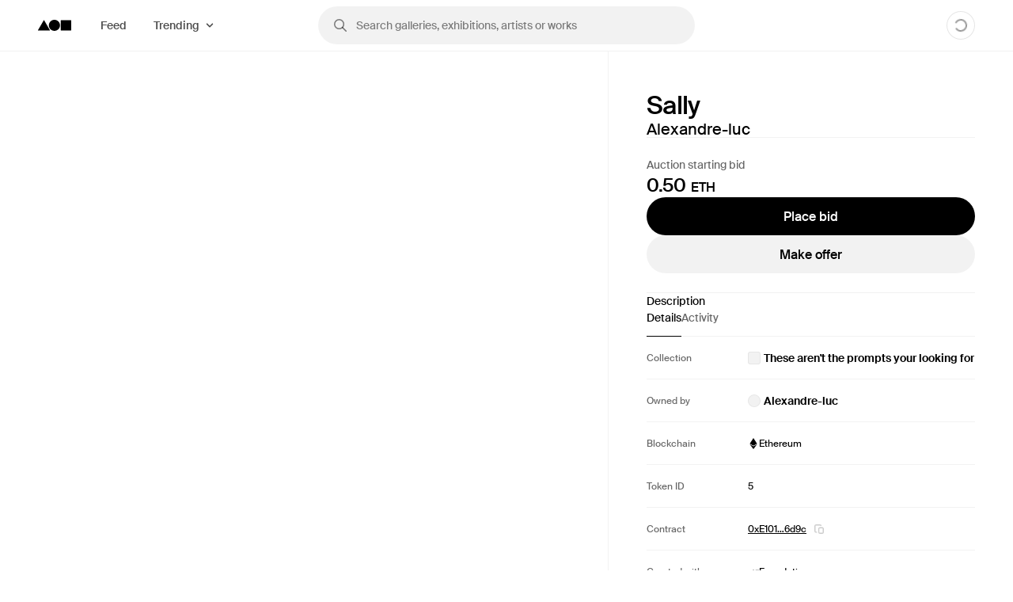

--- FILE ---
content_type: application/javascript; charset=utf-8
request_url: https://foundation.app/_next/static/chunks/9671-1abb2db5b8cad25e.js
body_size: 2422
content:
"use strict";(self.webpackChunk_N_E=self.webpackChunk_N_E||[]).push([[9671],{73328:function(e,t,n){var o=n(44194),r=n(7611);function i(e){if(!e)return null;if("BODY"===e.tagName)return e;if("IFRAME"===e.tagName){var t=e.contentDocument;return t?t.body:null}return e.offsetParent?i(e.offsetParent):null}function u(e){var t=e||window.event;return t.touches.length>1||(t.preventDefault&&t.preventDefault(),!1)}var c=r.jU&&window.navigator&&window.navigator.platform&&/iP(ad|hone|od)/.test(window.navigator.platform),a=new Map,l="object"==typeof document?document:void 0,f=!1;t.Z=l?function(e,t){void 0===e&&(e=!0);var n=(0,o.useRef)(l.body);t=t||n;var s=function(e){var t=a.get(e);t?a.set(e,{counter:t.counter+1,initialOverflow:t.initialOverflow}):(a.set(e,{counter:1,initialOverflow:e.style.overflow}),c?f||((0,r.on)(document,"touchmove",u,{passive:!1}),f=!0):e.style.overflow="hidden")},d=function(e){var t=a.get(e);t&&(1===t.counter?(a.delete(e),c?(e.ontouchmove=null,f&&((0,r.S1)(document,"touchmove",u),f=!1)):e.style.overflow=t.initialOverflow):a.set(e,{counter:t.counter-1,initialOverflow:t.initialOverflow}))};(0,o.useEffect)(function(){var n=i(t.current);n&&(e?s(n):d(n))},[e,t.current]),(0,o.useEffect)(function(){var e=i(t.current);if(e)return function(){d(e)}},[])}:function(e,t){void 0===e&&(e=!0)}},78872:function(e,t,n){var o=n(44194),r=n(87847),i=n(7611),u={x:0,y:0,width:0,height:0,top:0,left:0,bottom:0,right:0};t.Z=i.jU&&void 0!==window.ResizeObserver?function(){var e=(0,o.useState)(null),t=e[0],n=e[1],i=(0,o.useState)(u),c=i[0],a=i[1],l=(0,o.useMemo)(function(){return new window.ResizeObserver(function(e){if(e[0]){var t=e[0].contentRect;a({x:t.x,y:t.y,width:t.width,height:t.height,top:t.top,left:t.left,bottom:t.bottom,right:t.right})}})},[]);return(0,r.Z)(function(){if(t)return l.observe(t),function(){l.disconnect()}},[t]),[n,c]}:function(){return[i.ZT,u]}},69783:function(e,t,n){n.d(t,{y1:function(){return b}});var o=n(44194);function r(){return(r=Object.assign?Object.assign.bind():function(e){for(var t=1;t<arguments.length;t++){var n=arguments[t];for(var o in n)Object.prototype.hasOwnProperty.call(n,o)&&(e[o]=n[o])}return e}).apply(this,arguments)}n(31549);var i=["shift","alt","meta","mod","ctrl"],u={esc:"escape",return:"enter",".":"period",",":"comma","-":"slash"," ":"space","`":"backquote","#":"backslash","+":"bracketright",ShiftLeft:"shift",ShiftRight:"shift",AltLeft:"alt",AltRight:"alt",MetaLeft:"meta",MetaRight:"meta",OSLeft:"meta",OSRight:"meta",ControlLeft:"ctrl",ControlRight:"ctrl"};function c(e){return(u[e]||e).trim().toLowerCase().replace(/key|digit|numpad|arrow/,"")}function a(e,t){return void 0===t&&(t=","),e.split(t)}function l(e,t,n){void 0===t&&(t="+");var o=e.toLocaleLowerCase().split(t).map(function(e){return c(e)}),u={alt:o.includes("alt"),ctrl:o.includes("ctrl")||o.includes("control"),shift:o.includes("shift"),meta:o.includes("meta"),mod:o.includes("mod")},a=o.filter(function(e){return!i.includes(e)});return r({},u,{keys:a,description:n})}"undefined"!=typeof document&&(document.addEventListener("keydown",function(e){void 0!==e.key&&d([c(e.key),c(e.code)])}),document.addEventListener("keyup",function(e){void 0!==e.key&&v([c(e.key),c(e.code)])})),"undefined"!=typeof window&&window.addEventListener("blur",function(){f.clear()});var f=new Set;function s(e){return Array.isArray(e)}function d(e){var t=Array.isArray(e)?e:[e];f.has("meta")&&f.forEach(function(e){return!i.includes(e)&&f.delete(e.toLowerCase())}),t.forEach(function(e){return f.add(e.toLowerCase())})}function v(e){var t=Array.isArray(e)?e:[e];"meta"===e?f.clear():t.forEach(function(e){return f.delete(e.toLowerCase())})}function y(e,t){var n=e.target;void 0===t&&(t=!1);var o=n&&n.tagName;return s(t)?!!(o&&t&&t.some(function(e){return e.toLowerCase()===o.toLowerCase()})):!!(o&&t&&!0===t)}var p=function(e,t,n){void 0===n&&(n=!1);var o,r=t.alt,i=t.meta,u=t.mod,a=t.shift,l=t.ctrl,d=t.keys,v=e.key,y=e.code,p=e.ctrlKey,h=e.metaKey,m=e.shiftKey,w=e.altKey,g=c(y),b=v.toLowerCase();if(!(null!=d&&d.includes(g))&&!(null!=d&&d.includes(b))&&!["ctrl","control","unknown","meta","alt","shift","os"].includes(g))return!1;if(!n){if(!w===r&&"alt"!==b||!m===a&&"shift"!==b)return!1;if(u){if(!h&&!p)return!1}else if(!h===i&&"meta"!==b&&"os"!==b||!p===l&&"ctrl"!==b&&"control"!==b)return!1}return!!(d&&1===d.length&&(d.includes(b)||d.includes(g)))||(d?(void 0===o&&(o=","),(s(d)?d:d.split(o)).every(function(e){return f.has(e.trim().toLowerCase())})):!d)},h=(0,o.createContext)(void 0),m=(0,o.createContext)({hotkeys:[],enabledScopes:[],toggleScope:function(){},enableScope:function(){},disableScope:function(){}}),w=function(e){e.stopPropagation(),e.preventDefault(),e.stopImmediatePropagation()},g="undefined"!=typeof window?o.useLayoutEffect:o.useEffect;function b(e,t,n,r){var i,u=(0,o.useRef)(null),f=(0,o.useRef)(!1),b=n instanceof Array?r instanceof Array?void 0:r:n,k=s(e)?e.join(null==b?void 0:b.splitKey):e,E=n instanceof Array?n:r instanceof Array?r:void 0,L=(0,o.useCallback)(t,null!=E?E:[]),C=(0,o.useRef)(L);E?C.current=L:C.current=t;var O=(!function e(t,n){return t&&n&&"object"==typeof t&&"object"==typeof n?Object.keys(t).length===Object.keys(n).length&&Object.keys(t).reduce(function(o,r){return o&&e(t[r],n[r])},!0):t===n}((i=(0,o.useRef)(void 0)).current,b)&&(i.current=b),i.current),R=(0,o.useContext)(m).enabledScopes,A=(0,o.useContext)(h);return g(function(){if((null==O?void 0:O.enabled)!==!1&&(e=null==O?void 0:O.scopes,0===R.length&&e?(console.warn('A hotkey has the "scopes" option set, however no active scopes were found. If you want to use the global scopes feature, you need to wrap your app in a <HotkeysProvider>'),!0):!!(!e||R.some(function(t){return e.includes(t)})||R.includes("*")))){var e,t=function(e,t){var n;if(void 0===t&&(t=!1),!y(e,["input","textarea","select"])||y(e,null==O?void 0:O.enableOnFormTags)){if(null!==u.current){var o=u.current.getRootNode();if((o instanceof Document||o instanceof ShadowRoot)&&o.activeElement!==u.current&&!u.current.contains(o.activeElement)){w(e);return}}(null==(n=e.target)||!n.isContentEditable||null!=O&&O.enableOnContentEditable)&&a(k,null==O?void 0:O.splitKey).forEach(function(n){var o,r,i,u=l(n,null==O?void 0:O.combinationKey);if(p(e,u,null==O?void 0:O.ignoreModifiers)||null!=(i=u.keys)&&i.includes("*")){if(null!=O&&null!=O.ignoreEventWhen&&O.ignoreEventWhen(e)||t&&f.current)return;if(("function"==typeof(o=null==O?void 0:O.preventDefault)&&o(e,u)||!0===o)&&e.preventDefault(),"function"==typeof(r=null==O?void 0:O.enabled)?!r(e,u):!0!==r&&void 0!==r){w(e);return}C.current(e,u),t||(f.current=!0)}})}},n=function(e){void 0!==e.key&&(d(c(e.code)),((null==O?void 0:O.keydown)===void 0&&(null==O?void 0:O.keyup)!==!0||null!=O&&O.keydown)&&t(e))},o=function(e){void 0!==e.key&&(v(c(e.code)),f.current=!1,null!=O&&O.keyup&&t(e,!0))},r=u.current||(null==b?void 0:b.document)||document;return r.addEventListener("keyup",o),r.addEventListener("keydown",n),A&&a(k,null==O?void 0:O.splitKey).forEach(function(e){return A.addHotkey(l(e,null==O?void 0:O.combinationKey,null==O?void 0:O.description))}),function(){r.removeEventListener("keyup",o),r.removeEventListener("keydown",n),A&&a(k,null==O?void 0:O.splitKey).forEach(function(e){return A.removeHotkey(l(e,null==O?void 0:O.combinationKey,null==O?void 0:O.description))})}}},[k,O,R]),u}}}]);
//# sourceMappingURL=9671-1abb2db5b8cad25e.js.map

--- FILE ---
content_type: application/javascript; charset=utf-8
request_url: https://foundation.app/_next/static/chunks/2839-22be94fa8d659227.js
body_size: 16370
content:
"use strict";(self.webpackChunk_N_E=self.webpackChunk_N_E||[]).push([[2839],{74085:function(e,t,n){n.d(t,{Z:function(){return l}});var r=n(31549),i=n(78055),s=n(20997),a=n(11720);function o(e){let t=a.K[e.product];return(0,r.jsx)(t,{size:e.size})}function l(e){return(0,r.jsxs)(c,{children:[(0,r.jsx)(o,{product:e.product}),s.vE[e.product].singular]})}let c=(0,i.zo)("div",{lineHeight:"$1",letterSpacing:"$0",whiteSpace:"nowrap",fontWeight:"$medium",display:"inline-flex",alignItems:"center",borderRadius:"$round",border:"1px solid transparent",gap:"$1",fontSize:"$0",lineheight:0,paddingX:"$2",paddingY:"$1",color:"$black70",boxShadow:"inset 0px 0px 0px 1px $colors$black10",svg:{width:"12px",height:"12px"}})},81895:function(e,t,n){n.d(t,{Z:function(){return l}});var r=n(31549),i=n(63828),s=n(83826),a=n(91215),o=n(37949);function l(e){let t=e.config,n=(0,a.EQ)(t).when(o.mk,()=>i.Z).otherwise(()=>s.Z);return(0,r.jsx)(n,{size:e.size})}},77175:function(e,t,n){n.d(t,{q:function(){return a},r:function(){return o}});var r=n(78055),i=n(85477),s=n(23008);let a=(0,r.zo)("div",{cursor:"pointer",display:"flex",alignItems:"center",transition:"transform $1 $ease",variants:{isOpen:{true:{transform:"rotate(180deg)"}}}}),o=(0,r.zo)(i.Z,{color:"$black50",width:"100%",["".concat(s.Z)]:{transition:"color $1 $ease"},"@hover":{"&:hover":{color:"$black100",["".concat(s.Z)]:{color:"$black100"}}}});o.defaultProps={variant:"base"}},60296:function(e,t,n){n.d(t,{Z:function(){return s}});var r=n(31549),i=n(65549);function s(e){var t;return(0,r.jsx)(i.Z,{imageUrl:e.currency.imageUrl,shape:"square",size:null!==(t=e.size)&&void 0!==t?t:1})}},37792:function(e,t,n){n.d(t,{V:function(){return C}});var r=n(31549),i=n(95391),s=n.n(i),a=n(74813),o=n(5886),l=n(78055),c=n(85069),d={0:0,1:4,2:8,3:12,4:16,5:20,6:24,round:9999},u=n(73555),h=n(44194);n(80213);var p=n(29764),x=n(32270),m=n(65247),f=n(63313),g=n(1042),j=n(42597),v=n(85477),b=n(74645),w=n(23008),y=n(588);function I(e){let{children:t,delay:n,world:i,moment:s,offset:a,placement:o}=e,[l,c]=(0,h.useState)(!1),d=(0,f.Z)(),x=(0,m.US)({momentId:s.id},{enabled:l});return(0,r.jsx)(u.ZP,{...j.bJ,content:l?(0,r.jsx)(Z,{world:i,moment:s,variant:"normal",creators:x.data?x.data.momentCreators.items:[]}):null,delay:n||j.bJ.delay,offset:a||j.bJ.offset,placement:o||j.bJ.placement,interactive:!0,animation:"shift-away",onTrigger:()=>c(!0),touch:!1,appendTo:d.current,children:(0,r.jsx)(p.Z,{css:{cursor:"pointer",minWidth:0},children:t})})}I.Card=Z;let E=c.Z.avatars[1];function Z(e){let t=(0,x.I)({backgroundImageUrl:e.moment.posterUrl,size:"string"==typeof e.size?e.size:"short",variant:e.variant}),n=a.DW.moment.page({momentId:e.moment.id,worldSlug:e.world.slug}),i=a.DW.world.page(e.world.slug),o=e.world.imageUrl,l=o?(0,g.Wf)(o,{q:70,w:E,h:E,fit:"crop",dpr:2}):null;return(0,r.jsxs)(x.Z.Root,{ref:null,variant:e.variant,style:t,background:"overlay",children:[(0,r.jsxs)(x.Z.Content,{size:e.size||"short",children:[(0,r.jsx)(s(),{legacyBehavior:!0,href:n,passHref:!0,children:(0,r.jsx)("a",{style:{position:"absolute",top:0,left:0,width:"100%",height:"100%",zIndex:3,textIndent:"-9999px"},children:e.moment.name})}),(0,r.jsxs)(T,{children:[(0,r.jsx)(b.Z,{children:(0,r.jsx)(x.Z.Details,{name:e.moment.name})}),(0,r.jsx)(s(),{legacyBehavior:!0,href:i,passHref:!0,children:(0,r.jsxs)(v.Z,{as:"a",size:0,variant:"blur",css:{gap:"6px",borderRadius:"$2",padding:"$2",paddingRight:"$3",position:"relative",zIndex:3,maxWidth:"100%"},children:[l&&(0,r.jsx)("img",{style:{width:E,height:E,borderRadius:d[1],display:"block",objectFit:"cover"},src:l,alt:e.world.name}),(0,r.jsx)(w.Z,{size:1,ellipsis:!0,css:{minWidth:0},children:e.world.name})]})})]}),e.creators.length>0?(0,r.jsxs)(z,{children:[(0,r.jsx)(w.Z,{weight:"semibold",size:1,css:{color:"$white100"},children:"Works by"}),(0,r.jsx)(y.Z,{users:e.creators,variant:"blur",size:1})]}):(0,r.jsx)("div",{style:{height:"45px"}})]}),(0,r.jsx)(x.Z.Overlay,{})]})}let z=(0,l.zo)("div",{display:"flex",alignItems:"center",gap:"$1",paddingTop:"$5",borderTop:"solid 1px",borderColor:"$white15",width:"100%",justifyContent:"center",zIndex:3,position:"relative"}),T=(0,l.zo)("div",{display:"flex",flexDirection:"column",alignItems:"center",justifyContent:"center",gap:"$4",color:"$black100",flexGrow:1,maxWidth:"100%"});function C(e){let t=a.DW.moment.page({momentId:e.moment.id,worldSlug:e.world.slug});return"button"===e.type?(0,r.jsx)(p.Z,{css:{display:"flex",minWidth:0},children:(0,r.jsx)(I,{world:e.world,moment:e.moment,children:(0,r.jsx)(s(),{legacyBehavior:!0,href:t,passHref:!0,children:(0,r.jsx)(v.Z,{size:e.size,css:{padding:"$2",paddingRight:"$3",borderRadius:"$3",height:"auto"},as:"a",variant:e.variant||"raised",children:(0,r.jsx)(o.Z.Moment,{moment:{...e.moment,worldImageUrl:e.world.imageUrl,worldName:e.world.name}})})})})}):"list-item"===e.type||"static"===e.type?(0,r.jsx)(o.Z.Moment,{moment:{...e.moment,worldImageUrl:e.world.imageUrl,worldName:e.world.name}}):(0,r.jsx)(p.Z,{css:{display:"flex",minWidth:0},children:(0,r.jsx)(I,{world:e.world,moment:e.moment,children:(0,r.jsx)(s(),{legacyBehavior:!0,href:t,passHref:!0,prefetch:!1,children:(0,r.jsx)("a",{style:{textDecoration:"none",display:"block"},children:(0,r.jsx)(o.Z.Moment,{moment:{...e.moment,worldImageUrl:e.world.imageUrl,worldName:e.world.name}})})})})})}},11348:function(e,t,n){var r=n(78055);let i=(0,r.zo)("div",{position:"absolute"}),s=(0,r.zo)(i,{top:0,right:0}),a=(0,r.zo)(i,{top:0,left:0}),o=(0,r.zo)(i,{bottom:0,right:0}),l=(0,r.zo)(i,{bottom:0,left:0});t.Z={TopRight:s,TopLeft:a,BottomRight:o,BottomLeft:l}},66342:function(e,t,n){n.d(t,{n:function(){return f}});var r=n(31549),i=n(30149),s=n(38535),a=n(90974),o=n(65749),l=n(91215),c=n(43309),d=n(13533),u=n(95754),h=n(23008),p=n(10801);function x(e){let{isUpcoming:t}=e;return(0,r.jsx)(h.Z,{color:t?"upcoming":"dim",css:{display:"flex",alignItems:"center","& > svg":{marginRight:"$2",width:"$icon0",height:"$icon0"}},size:1,children:e.children})}let m=e=>(0,a.Z)(e)&&24>(0,o.Z)(e,Date.now()),f={Presale:function(e){let{eligibilityStatus:t,startDate:n}=e,s=(0,c.Z)((0,d.si)(n));return null===s.message?(0,r.jsxs)(p.h.StatusRowContainer,{children:[(0,r.jsx)(u.Z,{color:"$live"}),(0,r.jsx)(h.Z,{color:"live",weight:"medium",size:1,children:"Presale live"})]}):(0,r.jsxs)(x,{isUpcoming:"NOT_ELIGIBLE"!==t,children:[(0,r.jsx)(i.Z,{}),(0,r.jsx)("span",{children:(0,l.EQ)(n).when(m,()=>"Presale opens in ".concat(s.message)).otherwise(()=>"Presale opens ".concat((0,d.o0)(n,{alwaysShowTime:!0})))})]})},Public:function(e){let{prefix:t,startDate:n}=e,i=(0,c.Z)((0,d.si)(n));if(null===i.message)return null;let a=(0,l.EQ)(t).with("mint-opens",()=>"Mint opens").with("public-sale",()=>"Public sale opens").with("sale-starts",()=>"Sale starts").exhaustive();return(0,r.jsxs)(x,{isUpcoming:!0,children:[(0,r.jsx)(s.Z,{}),(0,r.jsx)("span",{children:(0,l.EQ)(n).when(m,()=>"".concat(a," in ").concat(i.message)).otherwise(()=>"".concat(a," ").concat((0,d.o0)(n,{alwaysShowTime:!0})))})]})}}},19988:function(e,t,n){n.d(t,{C:function(){return T}});var r=n(31549),i=n(27282),s=n(50807),a=n(78055),o=n(91215),l=n(53740),c=n(43331),d=n(60296),u=n(93831),h=n(62395),p=n(1752),x=n(74645),m=n(23008),f=n(18023);let g=(0,a.zo)("div",{}),j=(0,a.zo)(m.Z,{whiteSpace:"nowrap"});j.defaultProps={color:"dim",lineHeight:2,size:1,weight:"regular"};let v=(0,a.zo)(m.Z,{whiteSpace:"nowrap",["& ".concat(h.Z)]:{borderRadius:"$1",paddingY:2,paddingX:"$2",transform:"translateY(-4px)",height:22}});v.defaultProps={color:"strong",lineHeight:1,size:4,weight:"medium"};let b=(0,a.zo)(m.Z,{whiteSpace:"nowrap",["& ".concat(h.Z)]:{borderRadius:"$1",paddingY:2,paddingX:"$2",transform:"translateY(-4px)",height:22}});b.defaultProps={color:"dim",lineHeight:1,size:0,weight:"medium"};let w=(0,a.zo)(x.Z,{alignItems:"center",gap:6,fontSize:"$4"});function y(e){let{quantity:t,currency:n}=e;return 0===t?(0,r.jsx)(v,{children:"Free"}):(0,r.jsxs)(w,{children:[(0,c.kh)(t),(0,r.jsx)(d.Z,{currency:n})]})}function I(e){let{minted:t,supply:n}=e,i=(0,c.Gl)(t);if(null===n)return"".concat(i);let s=(0,c.Gl)(n);return(0,r.jsxs)(r.Fragment,{children:[i,(0,r.jsxs)(m.Z,{as:"span",color:"dim",css:{fontSize:"inherit "},children:["/",s]})]})}let E=(0,a.zo)("span",{marginLeft:"$2"});function Z(e){return(0,r.jsxs)(h.Z,{variant:"pink",size:0,children:[(0,r.jsx)(s.Z,{}),(0,o.EQ)(e.variant).with("ended",()=>"Ended").with("minted-out",()=>"Minted out").exhaustive()]})}function z(){return(0,r.jsx)(u.V,{color:"strong",size:2,weight:"medium"})}let T={Countdown:function(e){let{countdown:t}=e;return(0,r.jsx)(v,{css:{color:(0,l.N)(t.secondsRemaining)?"$red4":void 0},children:t.message?t.message:"0s"})},EthPrice:function(e){let{amount:t}=e;return 0===t?(0,r.jsx)(v,{children:"Free"}):(0,r.jsxs)(v,{children:[(0,c.rm)(t)," ",(0,r.jsx)(z,{})]})},Label:j,MintedStatus:function(e){let{nftCount:t,sale:n}=e,i="maxTokenId"in n?n.maxTokenId:null;return(0,r.jsxs)(v,{children:[(0,r.jsx)(I,{minted:t,supply:i}),(0,o.EQ)(n).with({type:"FND_1155"},()=>null).with({status:"ENDED"},()=>(0,r.jsx)(E,{children:(0,r.jsx)(Z,{variant:"ended"})})).with({status:"MINTED_OUT"},()=>(0,r.jsx)(E,{children:(0,r.jsx)(Z,{variant:"minted-out"})})).with({maxTokenId:o.P.number},e=>{let{maxTokenId:n}=e;return t===n?(0,r.jsx)(E,{children:(0,r.jsx)(Z,{variant:"minted-out"})}):null}).otherwise(()=>null)]})},MintedCount:function(e){let{nftCount:t,sale:n}=e,i="maxTokenId"in n?n.maxTokenId:null;return(0,r.jsx)(v,{children:(0,r.jsx)(I,{minted:t,supply:i})})},MintFee:function(e){let{amount:t,market:n}=e;if(0===t)return null;let s=(0,o.EQ)(n).with("FND",()=>"Foundation charges a small fee that is used to run the platform.").with("HIGHLIGHT",()=>"Highlight charges a small fee that is used to run their platform.").exhaustive();return(0,r.jsx)(f.Z,{content:s,placement:"top",align:"left",size:1,children:(0,r.jsxs)(b,{css:{svg:{height:10,width:10}},children:["+",(0,c.rm)(t)," ETH mint fee ",(0,r.jsx)(i.Z,{size:0})]})})},MintOverBadge:Z,Price:function(e){return e.currency?(0,r.jsx)(y,{quantity:e.amount,currency:e.currency}):(0,r.jsx)(T.EthPrice,{amount:e.amount})},Root:g,Supply:function(e){let{supply:t}=e;return(0,r.jsx)(v,{children:Number.isFinite(t)?(0,c.Gl)(e.supply):"Open"})},TotalEth:function(e){let{amount:t}=e;return 0===t?(0,r.jsx)(p.Z,{}):(0,r.jsxs)(v,{children:[(0,c.vT)(t)," ",(0,r.jsx)(z,{})]})}}},18778:function(e,t,n){n.d(t,{n:function(){return y}});var r=n(31549),i=n(82331),s=n(74932),a=n(78055),o=n(62942),l=n(99696),c=n(66429),d=n(91215),u=n(71327),h=n(29764),p=n(85477),x=n(81115),m=n(23008),f=n(45189),g=n(51972),j=n(89328),v=n(79384),b=n(10817),w=n(50540);function y(e){let{creator:t}=e,n=(0,c.Z)(),{hasCopied:a,handleCopy:l}=(0,j.Z)(),u=(0,g.P)({publicKey:t.publicKey,service:"TWITTER"}),m=u.data?(0,w.ir)(u.data.username):null,y=(0,b.CU)(t),z="".concat(n.origin).concat(n.pathname),T=(0,v.WH)(46,z);return(0,r.jsxs)(x.Z.Window,{footer:(0,r.jsx)(x.Z.Footer,{children:(0,r.jsxs)(p.Z,{variant:"primary",icon:!0,onClick:()=>{let t=(0,d.EQ)(e).with({type:"nft"},()=>(0,w.iG)({creatorName:y,artworkPath:z,twitterUsername:m})).with({type:"collection"},()=>(0,w._D)({creatorName:m||y,collectionPath:z})).exhaustive(),n="https://twitter.com/intent/tweet?text=".concat(encodeURI(t));window.open(n),e.onShareTwitterClicked()},children:[(0,r.jsx)(f.Z,{}),"Share"]})}),children:[(0,r.jsx)(h.Z,{css:{marginBottom:"$6"},children:(0,r.jsx)(x.Z.BodyTitle,{title:"Share"})}),(0,r.jsxs)(I,{onClick:()=>{l(z),e.onCopyUrl()},hasCopied:a,children:[(0,r.jsx)(E,{children:T}),(0,r.jsx)(o.M,{exitBeforeEnter:!0,initial:!1,children:a?(0,r.jsx)(Z,{children:(0,r.jsx)(i.Z,{})},"check"):(0,r.jsx)(Z,{children:(0,r.jsx)(s.Z,{})},"copy")})]})]})}let I=(0,a.zo)(u.Z,{cursor:"pointer",backgroundColor:"$black2",borderRadius:"$3",paddingY:"$5",paddingX:"$4",alignItems:"center",userSelect:"none",transition:"background-color $1 $ease","&:hover":{backgroundColor:"$black5"},svg:{width:"$icon2",height:"$icon2"},variants:{hasCopied:{true:{"& svg":{color:"$green4"}},false:{color:"$black80","&:hover":{"& svg":{color:"$black100"}}}}}}),E=(0,a.zo)(m.Z,{fontSize:"$1",whiteSpace:"nowrap",overflow:"hidden",textOverflow:"ellipsis"});function Z(e){return(0,r.jsx)(l.E.div,{initial:{opacity:0,scale:.8},animate:{opacity:1,scale:1},exit:{opacity:0,scale:.8},transition:{duration:"0.2"},children:e.children})}},27928:function(e,t,n){n.d(t,{Z:function(){return p}});var r=n(31549),i=n(85477),s=n(6673),a=n(26541),o=n(87167),l=n(68e3),c=n(56042),d=n(25307),u=n(69113),h=n(79384);function p(e){let{initialText:t="Continue",onSign:n}=e,p=function(e){var t;let{auth:n,onSign:r}=e,i=(0,a.NL)(),s=(0,o.Q)(),p=(t={onSuccess:async e=>{i.setQueryData(u.N_.authToken,e.token),await i.refetchQueries({queryKey:u.Ip.byPublicKey(n.publicKey)})}},(0,l.D)({...t,mutationFn:async e=>{let{token:t,connectorId:n}=e;return await (0,c.Y)({token:t,connectorId:n})}}));return{requestSignature:async()=>{try{let e="Please sign this message to connect to Foundation.",t=await s.signMessageAsync({message:e});if(!t)return;let i="".concat(btoa(e),".").concat(t);await p.mutateAsync({token:i,connectorId:n.connectorId||"unknown"}),r&&r()}catch(e){(0,d.Z)(e)}},isSigning:(0,h.zg)([s.isPending,p.isPending])}}({auth:(0,s.G)(),onSign:n});return(0,r.jsx)(i.Z.Loader,{onClick:()=>p.requestSignature(),isLoading:p.isSigning,loadingLabel:"Sign message in wallet",size:2,children:t})}},99923:function(e,t,n){n.d(t,{Z:function(){return d}});var r=n(31549),i=n(78055),s=n(44194),a=n(29839),o=n(72775),l=n(66468),c=n(18023);function d(e){let{textToCopy:t}=e,[n,i]=(0,a.Z)(),[d,h]=(0,s.useState)(!1);return((0,s.useEffect)(()=>{if(!d)return;let e=setTimeout(()=>{h(!1)},2500);return()=>{clearTimeout(e)}},[d]),d)?(0,r.jsx)(c.Z,{content:"Copied",offset:0,children:(0,r.jsx)(u,{children:(0,r.jsx)(o.Z,{style:{display:"block"},width:16,height:12})})}):(0,r.jsx)(c.Z,{content:"Copy",offset:0,children:(0,r.jsx)(u,{onClick:function(){h(!0),i(t)},role:"button",children:(0,r.jsx)(l.Z,{style:{display:"block"},width:16,height:16})})})}let u=(0,i.zo)("div",{display:"flex",paddingX:10,minHeight:29,alignItems:"center",cursor:"pointer",color:"$black20",transition:"color $1 $ease","@hover":{"&:hover":{color:"$black100"}},"@bp0":{minHeight:35}})},27522:function(e,t,n){var r=n(31549),i=n(44194),s=n(8502);let a=i.forwardRef(function(e,t){return(0,r.jsx)(s.Z,{...e,mono:!0,onWheel:e=>e.currentTarget.blur(),placeholder:"0.00",size:2,suffix:"ETH",type:"text",ref:t})});t.Z=a},8502:function(e,t,n){var r=n(31549),i=n(44194),s=n(5821),a=n(47769);let o=i.forwardRef(function(e,t){let{disabled:n,error:i,id:o,label:l,mono:c,prefix:d,required:u,size:h,suffix:p,tooltip:x,touched:m,variant:f,...g}=e;return(0,r.jsx)(s.Z,{disabled:n,error:i,htmlFor:o,label:l,mono:c,required:u,size:h,tooltip:x,touched:m,variant:f,children:(0,r.jsx)(a.ZP,{disabled:n,id:o,prefix:d,suffix:p,ref:t,...g})})});t.Z=o},80203:function(e,t,n){n.d(t,{Z:function(){return x}});var r=n(31549),i=n(78055),s=n(44194),a=n(78872),o=n(87767),l=n(29764),c=n(15793),d=n(77220),u=n(37706),h=n(81115),p=n(23008);function x(e){let{children:t,title:n,user:i,lineClamp:o=3,align:l,size:u="regular"}=e,[h,p]=(0,s.useState)(!1),[x,b]=(0,a.Z)(),[w,y]=(0,a.Z)(),I=b.height*o,E=y.height>I;return(0,r.jsxs)(j,{size:u,children:[E&&(0,r.jsx)(v,{isModalOpen:h,setModalOpen:p,text:t,title:n,user:i}),(0,r.jsx)("div",{style:{maxHeight:I,textAlign:l,overflow:"hidden"},children:(0,r.jsxs)(f,{ref:w,children:[(0,r.jsx)(d.Z,{children:t}),(0,r.jsx)(m,{ref:x,children:"-"})]})}),E&&(0,r.jsx)(g,{style:{justifyContent:l},children:(0,r.jsx)(c.Z,{variant:"strong",weight:"semibold",size:2,onClick:()=>{p(e=>!e)},css:{display:"flex",alignItems:"center"},children:"Read more"})})]})}let m=(0,i.zo)("div",{textIndent:"-9999rem",position:"absolute",visibility:"hidden",top:0,left:0}),f=(0,i.zo)(p.Z,{lineHeight:"$3",wordBreak:"break-word",position:"relative",color:"$black70",a:{color:"inherit"},"& p":{marginBottom:"1.5em"},"& p:empty":{display:"none"},"& p:last-of-type":{marginBottom:0}}),g=(0,i.zo)("div",{display:"flex"}),j=(0,i.zo)("div",{variants:{size:{small:{["".concat(f)]:{fontSize:"$0"},["".concat(g)]:{marginTop:"$1"},["".concat(c.Z)]:{gap:"$1",fontSize:"$0"}},regular:{["".concat(f)]:{fontSize:"$1","@bp1":{fontSize:"$2"}},["".concat(g)]:{marginTop:"$2"},["".concat(c.Z)]:{fontSize:"$1","@bp1":{fontSize:"$2"},gap:"$2"}},large:{["".concat(f)]:{fontSize:"$3",lineHeight:"$1",color:"$black100","@bp1":{fontSize:"$5"}},["".concat(g)]:{marginTop:"$6"},["".concat(c.Z)]:{fontSize:"$1","@bp1":{fontSize:"$2"},gap:"$2"}}}},defaultVariants:{size:"regular"}});function v(e){let{text:t,isModalOpen:n,title:i,user:s,setModalOpen:a}=e;return(0,r.jsx)(h.Z.Root,{open:n,onOpenChange:a,children:(0,r.jsxs)(h.Z.Content,{children:[s&&(0,r.jsx)(l.Z,{css:{marginBottom:"$4"},children:(0,r.jsx)(o.Z,{nameVariant:"prefer-username",user:s,size:1,type:"avatar-text"})}),i&&(0,r.jsx)(l.Z,{css:{marginBottom:"$4"},children:(0,r.jsx)(h.Z.BodyTitle,{align:"left",title:i})}),(0,r.jsx)(u.Z,{children:t})]})})}},10801:function(e,t,n){n.d(t,{h:function(){return d}});var r=n(31549),i=n(78055),s=n(23711),a=n(23008),o=n(43309);let l=(0,i.zo)("div",{display:"flex",flexDirection:"column",gap:"$6",borderTop:"1px solid $black5",borderBottom:"1px solid $black5",paddingTop:"$6",paddingBottom:"$6",[i.dT]:{borderColor:"$black10"}}),c=(0,i.zo)("div",{display:"flex",flexDirection:"column",gap:"$4"}),d={Root:l,Stack:c,CtaSmallprintText:function(e){return(0,r.jsx)(a.Z,{css:{textAlign:"center"},size:0,color:"dim",children:e.children})},StatRowContainer:(0,i.zo)("div",{display:"flex",gap:"$6"}),StatusRowContainer:(0,i.zo)("div",{display:"flex",alignItems:"center",gap:"$1"}),SaleEndCountdown:function(e){let t=(0,o.Z)((0,s.Z)(e.endDate),{maxUnits:3});return t.message?(0,r.jsxs)(a.Z,{size:1,color:"dim",children:["Ends in"," ",(0,r.jsx)(a.Z,{as:"span",weight:"medium",color:"strong",children:t.message})]}):(0,r.jsx)(a.Z,{size:1,color:"dim",children:"Ending…"})}}},20760:function(e,t,n){n.d(t,{qT:function(){return M},sX:function(){return P},eI:function(){return L}});var r=n(31549),i=n(44194),s=n(86268);let a=i.forwardRef((e,t)=>{let n=void 0!==e.size?e.size:1,r=s.S[n];return i.createElement("svg",{width:r,height:r,fill:"none",xmlns:"http://www.w3.org/2000/svg",ref:t,viewBox:"0 0 16 16"},i.createElement("path",{fillRule:"evenodd",clipRule:"evenodd",d:"M12.25 15a2.75 2.75 0 1 0 0-5.5 2.75 2.75 0 0 0 0 5.5Zm0-2a.75.75 0 1 0 0-1.5.75.75 0 0 0 0 1.5Z",fill:"currentColor"}),i.createElement("path",{d:"m2.116 12.116 10-10a1.25 1.25 0 0 1 1.768 1.768l-10 10a1.25 1.25 0 0 1-1.768-1.768Z",fill:"currentColor"}),i.createElement("path",{fillRule:"evenodd",clipRule:"evenodd",d:"M6.5 3.75a2.75 2.75 0 1 1-5.5 0 2.75 2.75 0 0 1 5.5 0Zm-2 0a.75.75 0 1 1-1.5 0 .75.75 0 0 1 1.5 0Z",fill:"currentColor"}))});a.displayName="PercentageIcon";var o=n(39461),l=n(78055),c=n(4296),d=n(79615),u=n(91215),h=n(67797),p=n(74085),x=n(37792),m=n(49464),f=n(62395),g=n(29764),j=n(85477),v=n(75232),b=n(47302),w=n(15793),y=n(17635),I=n(23008),E=n(51742),Z=n(87767),z=n(90376),T=n(43331),C=n(79384),$=n(86019);function R(e){let{world:t}=e;return(0,r.jsx)(B,{css:{["".concat(w.Z," span")]:{fontSize:"$1",color:"inherit"}},children:(0,r.jsx)(z.Z,{type:"link",world:t})})}function N(e){let{moment:t}=e;return(0,r.jsx)(B,{css:{["".concat(w.Z," span")]:{fontSize:"$1",color:"inherit"}},children:(0,r.jsx)(x.V,{type:"link",moment:t,world:t.world})})}let S=(0,l.zo)("div",{display:"flex",position:"relative",flexDirection:"column",backgroundColor:"$white100","@bp2":{flexDirection:"row"}}),_=(0,l.zo)("div",{display:"flex",alignItems:"flex-start",justifyContent:"center",flexGrow:1}),k=(0,l.zo)("div",{position:"sticky",top:$.k/2,display:"flex",alignItems:"center",justifyContent:"center",padding:"5%",flexGrow:1,height:"50vh",[m.s]:{flexGrow:1},"@bp2":{height:"calc(100vh - ".concat((0,c.aR)($.k),")"),paddingLeft:0,paddingRight:"$8"},"@bp5":{[m.s]:{maxHeight:"75vh"}},variants:{variant:{fullscreen:{background:"$white100",position:"fixed",left:0,right:0,top:0,bottom:0,zIndex:1e3,height:"100vh","@bp2":{paddingLeft:0,paddingRight:0},[m.s]:{maxHeight:"90vh"}}}}}),O=(0,l.zo)("div",{flexGrow:0,flexShrink:0,gap:"$4",display:"flex",flexDirection:"column","@bp2-max":{paddingBottom:"$6"},"@bp2":{gap:"$7",padding:"$8",paddingRight:0,minWidth:464,maxWidth:464,borderLeft:"1px solid $black5"}}),A=(0,l.zo)("div",{display:"flex",flexDirection:"column"}),F=(0,l.zo)("div",{display:"flex",alignItems:"center",justifyContent:"space-between"}),D=(0,l.zo)(j.Z,{gap:"$2",["".concat(f.Z)]:{paddingY:0,paddingX:"$1",fontSize:"$0",lineHeight:"$2",borderRadius:"$1",fontWeight:"$semibold"}}),B=(0,l.zo)("div",{gap:"$3",padding:"$3",display:"flex",borderRadius:"$3",alignItems:"center",border:"1px solid $black5",justifyContent:"space-between",[l.dT]:{borderColor:"$black10"}}),U=(0,l.zo)("div",{flexDirection:"column",display:"flex",gap:"6px",flex:1});function P(e){var t,n;let r=(0,h.yU)({ref:e,box:"content-box"});return{aspectRatio:H(r),width:null!==(t=r.width)&&void 0!==t?t:0,height:null!==(n=r.height)&&void 0!==n?n:0}}function L(){let e=(0,h.iP)();return{aspectRatio:H(e),width:e.width,height:e.height}}function H(e){return e.width&&e.height?e.width/e.height:null}(0,l.zo)("span",I.Z).defaultProps={weight:"medium",size:"2"};let M={Body:_,Root:S,MediaContainer:k,Sidebar:O,SidebarActions:function(e){let{isReferralRewardsSupported:t,menuItems:n,onShare:i}=e;return(0,r.jsxs)(F,{children:[t?(0,r.jsxs)(D,{onClick:i,size:0,variant:"outline",children:["Share and earn",(0,r.jsxs)(f.Z,{mono:!0,size:0,variant:"blue",children:[(0,r.jsx)("span",{children:"1"}),(0,r.jsx)(g.Z,{css:{marginLeft:"-4px",display:"flex",alignContent:"center"},children:(0,r.jsx)(a,{})})]})]}):(0,r.jsx)(D,{onClick:i,size:0,variant:"outline",children:"Share"}),n&&(0,r.jsxs)(v.Z.Root,{children:[(0,r.jsx)(v.Z.Trigger,{asChild:!0,children:(0,r.jsx)(j.Z,{"aria-label":"Menu",icon:"standalone",variant:"ghost",size:0,children:(0,r.jsx)(o.Z,{})})}),(0,r.jsx)(v.Z.Portal,{children:(0,r.jsx)(v.Z.Content,{align:"end",children:n})})]})]})},SidebarArtist:function(e){let{user:t,userFollowersCount:n}=e;return(0,r.jsxs)(B,{children:[(0,r.jsx)(Z.Z,{nameVariant:"prefer-display-name",size:"4",type:"avatar",user:t}),(0,r.jsxs)(U,{children:[(0,r.jsx)(I.Z,{size:"1",lineHeight:"0",children:(0,r.jsx)(Z.Z,{nameVariant:"prefer-display-name",color:"strong",type:"text",user:t,weight:"medium"})}),(0,C.l7)(n)?(0,r.jsxs)(I.Z,{lineHeight:"0",color:"dim",size:"0",children:[(0,T.uf)(n)," followers"]}):(0,r.jsx)(y.Z.Text,{children:(0,r.jsx)(I.Z,{lineHeight:"0",color:"dim",size:"0",children:"followers"})})]}),(0,r.jsx)(E.Z,{publicKey:t.publicKey,size:"0"})]})},SidebarHeader:function(e){let{creator:t,name:n}=e;return(0,r.jsxs)(A,{css:{gap:"$2",alignItems:"flex-start","@bp2":{gap:"$4"}},children:[(0,u.EQ)(e).with({type:"COLLECTION",category:"DROP"},()=>(0,r.jsx)(p.Z,{product:"drop"})).with({type:"COLLECTION",category:"EDITION"},()=>(0,r.jsx)(p.Z,{product:"editionCollection"})).otherwise(()=>null),(0,r.jsxs)(A,{css:{gap:"2px"},children:[n&&(0,r.jsx)(b.ZP,{weight:"medium",size:"5",lineHeight:"1",children:n}),(0,r.jsx)(I.Z,{size:3,lineHeight:"0",css:{width:"max-content"},children:(0,r.jsx)(Z.Z,{nameVariant:"prefer-display-name",type:"text",user:t,weight:"regular",size:3})})]})]})},SidebarStack:A,SidebarStoreSection:function(e){return(0,u.EQ)(e.store).with({type:"WORLD"},e=>{let{world:t}=e;return(0,r.jsx)(M.SidebarSection,{heading:"Presented by",children:(0,r.jsx)(R,{world:t})})}).with({type:"MOMENT"},e=>{let{moment:t}=e;return(0,r.jsx)(M.SidebarSection,{heading:"Exhibited in",children:(0,r.jsx)(N,{moment:t})})}).otherwise(()=>null)},SidebarSection:function(e){let{heading:t,children:n,gap:i="$2"}=e;return(0,r.jsxs)(A,{css:{gap:i,width:"100%"},children:[(0,r.jsx)(b.ZP,{lineHeight:"2",color:"strong",size:"1",weight:"regular",children:t}),n]})},SidebarTabs:{Root:d.fC,List:function(e){let{children:t,...n}=e;return(0,r.jsx)(d.aV,{asChild:!0,...n,children:(0,r.jsx)(g.Z,{css:{gap:"$6",display:"flex",marginBottom:"-1px"},children:t})})},Trigger:function(e){let{value:t,...n}=e;return(0,r.jsx)(d.xz,{value:t,asChild:!0,children:(0,r.jsx)(w.Z,{css:{paddingBottom:"$3","&[data-state=active]":{borderBottom:"1px solid $black100",color:"$black100","@hover":{"&:hover":{color:"$black60"}}},"&[data-state=inactive]":{color:"$black60","@hover":{"&:hover":{color:"$black100"}}}},lineHeight:2,size:1,weight:"regular",...n})})},Content:d.VY}}},62048:function(e,t,n){n.d(t,{l:function(){return m},s:function(){return f}});var r=n(31549),i=n(19279),s=n(78055),a=n(62942),o=n(99696),l=n(69783),c=n(73328),d=n(67797),u=n(49464),h=n(11348),p=n(85477),x=n(20760);function m(){let[e,t,n]=(0,d.OT)(!1);return(0,c.Z)(e),(0,l.y1)("Esc",()=>{n(!1)},{enabled:e}),{isFullscreen:e,toggleFullscreen:t}}function f(e){let{media:t,isFullscreen:n,toggleFullscreen:s}=e,l=(0,x.eI)();return(0,r.jsx)(a.M,{children:n&&(0,r.jsxs)(x.qT.MediaContainer,{as:o.E.div,animate:{opacity:1},exit:{opacity:0},initial:{opacity:0},transition:{duration:.3,ease:[.23,1,.32,1]},variant:"fullscreen",onClick:s,children:[(0,r.jsx)(h.Z.TopRight,{css:{right:"$2",top:"$2"},children:(0,r.jsx)(p.Z,{icon:"standalone",variant:"subtle",onClick:e=>{e.stopPropagation(),s()},size:0,children:(0,r.jsx)(i.Z,{})})}),(0,r.jsx)(g,{as:o.E.div,animate:{scale:1},initial:{scale:.8},transition:{duration:.8,ease:[.23,1,.32,1]},children:(0,r.jsx)(u.Z,{containerAspectRatio:l.aspectRatio,media:t,variant:"flat"})})]})})}let g=(0,s.zo)("div",{display:"flex",justifyContent:"center",width:"100%",height:"100%"})},70076:function(e,t,n){n.d(t,{o:function(){return ei}});var r=n(31549),i=n(4849),s=n(78055),a=n(95391),o=n.n(a),l=n(93393);n(44194);var c=n(91215),d=n(13044),u=n(13533),h=n(43331),p=n(74813),x=n(11348),m=n(29764),f=n(15793),g=n(23008),j=n(13270),v=n(81476),b=n(87767);let w={ADDED_TO_WORLD:"Added to world",AUCTION_LISTED:"Reserve set by",AUCTION_LISTED_IN_WORLD:"Reserve set by",AUCTION_UNLISTED:"Reserve removed by",AUCTION_BID_PLACED:"Bid placed by",AUCTION_CHANGED:"Reserve changed by",AUCTION_ENDED:"Auction won by",AUCTION_FINALIZED:"Auction won by",TRANSFER:"Transferred by",MINT_BY_CREATOR:"Minted by",MINT_BY_COLLECTOR:"Minted by",BUY_NOW_ACCEPTED:"Bought by",BUY_NOW_CANCELED:"Buy now removed by",BUY_NOW_CHANGED:"Buy now changed by",BUY_NOW_SET:"Buy now set by",OFFER_ACCEPTED:"Offer accepted by",OFFER_CHANGED:"Offer changed by",OFFER_MADE:"Offer made by",OFFER_OUTBID:"Offer outbid by",PRIVATE_SALE:"Sold by"};function y(e){let{user:t}=e;return(0,r.jsx)(v.Z,{publicKey:t.publicKey,children:(0,r.jsx)(o(),{href:p.DW.profile.page(t.username||t.publicKey),passHref:!0,prefetch:!1,legacyBehavior:!0,children:(0,r.jsx)(j.Z,{imageUrl:t.profileImageUrl,size:e.size,variant:e.variant})})})}function I(e){return(0,r.jsxs)(f.Z,{size:0,variant:"primary",css:{display:"flex",alignItems:"center"},href:e.href,target:"_blank",rel:"noreferrer",children:[(0,u.xp)(e.createdAt),(0,r.jsx)("span",{children:"\xa0"}),(0,r.jsx)(d.Z,{size:0})]})}let E=(0,s.zo)(g.Z,{display:"flex"});E.defaultProps={size:1,weight:"regular",color:"dim"};let Z=(0,s.zo)("div",{width:"100%",display:"flex",alignItems:"center",borderBottom:"1px solid $black5",paddingY:"$4",gap:"$3"}),z=function(e){return(0,r.jsxs)(Z,{children:[(0,r.jsx)(y,{user:e.user,size:3,variant:"base"}),(0,r.jsxs)(g.Z,{ellipsis:!0,children:[(0,r.jsxs)(E,{children:[w[e.type],(0,r.jsx)("span",{children:"\xa0"}),(0,r.jsx)(b.Z,{nameVariant:"prefer-display-name",size:1,type:"text",user:e.user,weight:"medium",color:"strong"})]}),(0,r.jsx)(I,{...e,href:e.txLink})]})]})},T=function(e){return(0,r.jsxs)(Z,{children:[(0,r.jsx)(y,{user:e.user,size:3,variant:"base"}),(0,r.jsxs)(g.Z,{ellipsis:!0,children:[(0,r.jsxs)(E,{children:[w[e.type],(0,r.jsx)("span",{children:"\xa0"}),(0,r.jsx)(b.Z,{nameVariant:"prefer-display-name",size:1,type:"text",user:e.user,weight:"medium",color:"strong"})]}),(0,r.jsx)(I,{...e,href:e.txLink})]}),(0,r.jsx)(g.Z,{size:1,color:"strong",weight:"medium",css:{marginLeft:"auto",whiteSpace:"nowrap"},children:(0,h.Bt)(e.amountInEth)})]})},C=function(e){return(0,r.jsxs)(Z,{children:[(0,r.jsx)(y,{user:e.user,size:3,variant:"base"}),(0,r.jsxs)(g.Z,{ellipsis:!0,children:[(0,r.jsxs)(E,{children:[w[e.type],(0,r.jsx)("span",{children:"\xa0"}),(0,r.jsx)(b.Z,{nameVariant:"prefer-display-name",size:1,type:"text",user:e.user,weight:"medium",color:"strong"})]}),(0,r.jsx)(g.Z,{size:0,color:"dim",css:{paddingBottom:"2px"},children:(0,r.jsxs)(m.Z,{css:{display:"flex"},children:["Settled by",(0,r.jsx)("span",{children:"\xa0"}),(0,r.jsx)(b.Z,{nameVariant:"prefer-display-name",size:0,type:"text",user:e.settledBy,weight:"medium",color:"strong"})]})}),(0,r.jsx)(I,{...e,href:e.txLink})]}),(0,r.jsx)(g.Z,{size:1,color:"strong",weight:"medium",css:{marginLeft:"auto",whiteSpace:"nowrap"},children:(0,h.Bt)(e.amountInEth)})]})},$=function(e){return(0,r.jsxs)(Z,{children:[(0,r.jsxs)(m.Z,{css:{width:"$avatar3",height:"$avatar3",position:"relative",flexShrink:0},children:[(0,r.jsx)(x.Z.TopLeft,{children:(0,r.jsx)(y,{user:e.fromUser,size:1,variant:"white"})}),(0,r.jsx)(x.Z.BottomRight,{children:(0,r.jsx)(y,{user:e.toUser,size:1,variant:"white"})})]}),(0,r.jsxs)(g.Z,{ellipsis:!0,children:[(0,r.jsxs)(E,{children:["Transferred from",(0,r.jsx)("span",{children:"\xa0"}),(0,r.jsx)(b.Z,{nameVariant:"prefer-display-name",size:1,type:"text",user:e.fromUser,weight:"medium",color:"strong"}),(0,r.jsx)("span",{children:"\xa0"}),"to",(0,r.jsx)("span",{children:"\xa0"}),(0,r.jsx)(b.Z,{nameVariant:"prefer-display-name",size:1,type:"text",user:e.toUser,weight:"medium",color:"strong"})]}),(0,r.jsx)(I,{...e,href:e.txLink})]})]})};var R=n(81895),N=n(49470);let S=(0,s.zo)("div",{width:"100%",display:"grid",alignItems:"center",borderBottom:"1px solid $black5",[s.dT]:{borderColor:"$black10"}}),_=(0,s.zo)("div",{fontFamily:"$body"}),k=(0,s.zo)(_,{color:"$black60",height:"100%",display:"flex",alignItems:"center"}),O=(0,s.zo)("div",{display:"flex",alignItems:"center",variants:{color:{base:{svg:{color:N.M}}}}}),A=(0,s.zo)("div",{width:"100%",borderTop:"1px solid $black5",[s.dT]:{borderColor:"$black10"},variants:{size:{0:{["".concat(S)]:{gap:"$2",minHeight:54,fontSize:"$0",gridTemplateColumns:"120px 1fr"},["".concat(O)]:{gap:"5px",svg:{width:"14px",height:"14px"}},["".concat(_)]:{paddingY:"$4"}},1:{["".concat(S)]:{gap:"$2",fontSize:"$2",gridTemplateColumns:"140px 1fr"},["".concat(O)]:{gap:"$2",svg:{width:"14px",height:"14px"}},["".concat(_)]:{paddingY:"$4"}}}},defaultVariants:{size:1}}),F=Object.assign(function(e){let{items:t,size:n}=e;return 0===t.length?null:(0,r.jsx)(A,{size:n,children:e.items.map((e,t)=>(0,r.jsxs)(S,{children:[(0,r.jsx)(k,{children:e.label}),(0,r.jsx)(_,{children:e.content})]},"".concat(e.label,"-").concat(t)))})},{Root:A,Row:S,Item:_,Label:k,IconTag:function(e){return(0,r.jsxs)(O,{color:e.color,children:[e.icon,(0,r.jsx)("span",{children:e.content})]})}});var D=n(25958),B=n(85477),U=n(99923),P=n(81695),L=n(78576),H=n(588),M=n(93102),W=n(23406),Y=n(56482),V=n(79384),G=n(24656),K=n(37949);let Q=e=>(0,c.EQ)(e).with("nft",()=>"ERC-721").with("editionToken",()=>"ERC-1155").otherwise(()=>e),q=(0,s.zo)("div",{display:"flex",alignItems:"center",["".concat(f.Z," span")]:{color:"$black100",fontSize:"$0",fontWeight:"$regular",lineHeight:"16px",underline:!0,"&:hover":{color:"$black60"}}});function X(e){let{users:t,onClick:n}=e;return 0===t.length?null:(0,r.jsxs)(B.Z,{variant:"base",css:{display:"flex",alignItems:"center",gap:"$1"},onClick:n,children:[(0,r.jsx)(H.Z,{size:"0",variant:"white",users:t}),(0,r.jsxs)(f.Z,{as:"span",variant:"strong",hasUnderline:!0,size:0,children:[t.length," addresses"]})]})}function J(e){let{collection:t}=e;return(0,r.jsx)(q,{children:(0,r.jsx)(L.Z,{filter:(0,G.h)(t),type:"lazy",children:(0,r.jsx)(o(),{legacyBehavior:!0,href:(0,p.PV)(t),passHref:!0,children:(0,r.jsx)(f.Z,{children:(0,r.jsx)(D.Z,{imageUrl:t.collectionImageUrl,mono:!t.name,shape:"square",size:0,text:(0,Y.WF)(t)})})})})})}function ee(e){let{owner:t}=e;return(0,r.jsx)(q,{children:(0,r.jsx)(b.Z,{nameVariant:"prefer-display-name",size:"0",type:"avatar-text",user:t})})}function et(e){let{address:t,href:n}=e;return(0,r.jsxs)(m.Z,{css:{display:"flex",alignItems:"center",div:{minHeight:0},svg:{width:"$icon0",height:"$icon0"}},children:[(0,r.jsx)(f.Z,{href:n,variant:"strong",hasUnderline:!0,size:0,target:"_blank",rel:"noreferrer",children:(0,V.FP)(t)}),(0,r.jsx)(U.Z,{textToCopy:t})]})}function en(e){let{chainConfig:t}=e;return(0,r.jsx)(F.IconTag,{color:(0,c.EQ)(t).when(K.mk,(0,l.Z)("base")).otherwise((0,l.Z)(void 0)),content:t.copy.chainName,icon:(0,r.jsx)(R.Z,{config:t})})}let er=e=>(0,c.EQ)(e).with("HIGHLIGHT_GENERATIVE_SERIES",()=>(0,r.jsx)(F.IconTag,{content:"Highlight",icon:(0,r.jsx)(i.Z,{})})).with(c.P.union("FND","FND_BATCH_MINT_REVEAL","FND_COLLECTION","LIMITED_EDITION","TIMED_EDITION"),()=>(0,r.jsx)(F.IconTag,{content:"Foundation",icon:(0,r.jsx)(M.Z,{})})).otherwise(()=>null),ei={Attributes:function(e){let{attributes:t}=e;return(0,r.jsx)(F.Root,{size:"0",children:t.map(e=>(0,r.jsxs)(F.Row,{children:[(0,r.jsx)(F.Label,{children:e.category}),(0,r.jsxs)(F.Item,{css:{display:"flex",justifyContent:"space-between"},children:[(0,r.jsx)(o(),{legacyBehavior:!0,href:e.deepLinkUrl,passHref:!0,children:(0,r.jsx)(f.Z,{hasUnderline:!0,variant:"strong",children:e.label})}),(0,r.jsx)(P.Z,{size:0,color:"dim",children:e.rarity})]})]},e.label))})},Details:function(e){let{blockExplorerHref:t,collection:n,chainConfig:i,contractAddress:s,contractType:a,medium:o,metadataUrl:l,onSplitsClick:c,owner:d,sourceUrl:u,splits:h,tokenId:p,tokenCategory:x}=e,m=er(a);return(0,r.jsxs)(F.Root,{size:"0",children:[n&&(0,r.jsxs)(F.Row,{children:[(0,r.jsx)(F.Label,{children:"Collection"}),(0,r.jsx)(F.Item,{children:(0,r.jsx)(J,{collection:n})})]}),d&&(0,r.jsxs)(F.Row,{children:[(0,r.jsx)(F.Label,{children:"Owned by"}),(0,r.jsx)(F.Item,{children:(0,r.jsx)(ee,{owner:d})})]}),(0,r.jsxs)(F.Row,{children:[(0,r.jsx)(F.Label,{children:"Blockchain"}),(0,r.jsx)(F.Item,{children:(0,r.jsx)(en,{chainConfig:i})})]}),p&&(0,r.jsxs)(F.Row,{children:[(0,r.jsx)(F.Label,{children:"Token ID"}),(0,r.jsx)(F.Item,{children:p})]}),h&&h.length>0&&(0,r.jsxs)(F.Row,{children:[(0,r.jsx)(F.Label,{children:"Splits"}),(0,r.jsx)(F.Item,{children:(0,r.jsx)(X,{onClick:c,users:h})})]}),(0,r.jsxs)(F.Row,{children:[(0,r.jsx)(F.Label,{children:"Contract"}),(0,r.jsx)(F.Item,{children:(0,r.jsx)(et,{address:s,href:t})})]}),m&&(0,r.jsxs)(F.Row,{children:[(0,r.jsx)(F.Label,{children:"Created with"}),(0,r.jsx)(F.Item,{children:m})]}),(0,r.jsxs)(F.Row,{children:[(0,r.jsx)(F.Label,{children:"Token standard"}),(0,r.jsx)(F.Item,{children:Q(x)})]}),l&&(0,r.jsxs)(F.Row,{children:[(0,r.jsx)(F.Label,{children:"Metadata"}),(0,r.jsx)(F.Item,{children:(0,r.jsx)(f.Z,{variant:"strong",hasUnderline:!0,href:l,target:"_blank",children:"IPFS"})})]}),o&&(0,r.jsxs)(F.Row,{children:[(0,r.jsx)(F.Label,{children:"Medium"}),u?(0,r.jsx)(f.Z,{href:u,variant:"strong",hasUnderline:!0,size:0,target:"_blank",rel:"noreferrer",children:(0,r.jsx)(F.Item,{children:o})}):(0,r.jsx)(F.Item,{children:o})]})]})},Activity:function(e){let t=(0,W.v)(e.chainId);return(0,r.jsx)(F.Root,{size:"0",children:e.provenanceEvents.map(e=>(0,c.EQ)(e).with({type:"TRANSFER"},e=>(0,r.jsx)($,{...e,txLink:t.tx.getUrl(e)})).with({type:"AUCTION_FINALIZED"},e=>(0,r.jsx)(C,{...e,txLink:t.tx.getUrl(e)})).with({amountInEth:c.P.number},e=>(0,r.jsx)(T,{...e,txLink:t.tx.getUrl(e)})).otherwise(e=>(0,r.jsx)(z,{...e,txLink:t.tx.getUrl(e)})))})}}},97973:function(e,t,n){n.d(t,{D:function(){return j}});var r=n(31549),i=n(78055);n(57137);var s=n(48410),a=n(29764);n(15793);var o=n(81115),l=n(36550),c=n(99696),d=n(74645),u=n(23008),h=n(87767);function p(e){let{split:t,index:n}=e,i="".concat(t.sharePercent,"%");return(0,r.jsxs)(l.Z,{css:{gap:"$6","@bp1":{gap:"$7"}},children:[(0,r.jsxs)(d.Z,{css:{justifyContent:"space-between",alignItems:"center"},children:[(0,r.jsx)(h.Z,{nameVariant:"prefer-username",user:t.user,size:1}),(0,r.jsx)(u.Z,{size:4,weight:"semibold",children:i})]}),(0,r.jsx)(m,{children:(0,r.jsx)(x,{as:c.E.div,initial:{width:0},animate:{width:i},transition:{delay:(n+1)*.15+.4,duration:.6,type:"spring"}})})]})}let x=(0,i.zo)(a.Z,{height:4,background:"$black100",borderRadius:"$round"}),m=(0,i.zo)(a.Z,{height:4,display:"grid",gridTemplateRows:"1fr",backgroundColor:"$black10",borderRadius:"$round"});function f(e){let{splits:t}=e;return(0,r.jsx)(l.Z,{css:{gap:"$7"},children:t.map((e,t)=>(0,r.jsx)(p,{split:e,index:t},e.user.publicKey))})}n(69306),n(19011);var g=n(87115);function j(){let e=(0,g.Z)("SPLITS");return(0,r.jsx)(o.Z.Root,{open:e.open,onOpenChange:e.onOpenChange,children:(0,r.jsxs)(o.Z.Portal,{children:[(0,r.jsx)(o.Z.BlurOverlay,{}),(0,r.jsxs)(o.Z.PositionOverlay,{children:[(0,r.jsx)(o.Z.UnmountListener,{onUnmount:e.onUnmount}),e.config&&(0,r.jsx)(v,{...e.config})]})]})})}function v(e){return(0,r.jsxs)(o.Z.Window,{size:2,footer:null,children:[(0,r.jsx)(o.Z.BodyTitle,{title:"Split",description:(0,r.jsxs)(r.Fragment,{children:["Split earnings are automatically deposited into each recipient’s wallet. ",(0,r.jsx)(s.d,{article:"splitNftEarnings"})]})}),(0,r.jsx)(a.Z,{css:{paddingTop:"$6"},children:(0,r.jsx)(f,{splits:e.splits})})]})}n(11435),n(79384),n(74813),(0,i.zo)("div",{marginBottom:"$7","@bp1":{marginBottom:"$8"}}),(0,i.zo)("div",{gap:"$3",display:"flex",alignItems:"center"}),(0,i.zo)("div",{display:"flex",marginTop:"$7",justifyContent:"center"})},69306:function(e,t,n){n.d(t,{Z:function(){return o}});var r=n(31549),i=n(85477),s=n(62450),a=n(23406);function o(e){let{txHash:t,href:n,chainId:o}=e,l=(0,a.v)(o);return(0,r.jsxs)(i.Z,{as:"a",href:n||l.tx.getUrl({txHash:t}),icon:!0,rel:"noreferrer",size:1,target:"_blank",variant:"outline",children:[(0,r.jsx)(s.Z,{width:16,height:16}),(0,r.jsx)("span",{children:l.tx.copy.viewOnCta})]})}},60601:function(e,t,n){n.d(t,{Z:function(){return G}});var r=n(31549),i=n(83486),s=n(4402),a=n(44194),o=n(91215),l=n(77175),c=n(29764),d=n(66172),u=n(74645),h=n(47302),p=n(17635),x=n(50887),m=n(6673),f=n(1849),g=n(45393),j=n(5394),v=n(56559),b=n(30399),w=n(90502),y=n(48229),I=n(96555),E=n(87158),Z=n(14847);let z=j.z.coerce.number(),T=e=>(0,I.kr)(e.amountInEth)&&e.address!==w.r_&&e.percentInBasisPoints>0,C=e=>e.fees.filter(t=>t.address===e.currentUserPublicKey).reduce((e,t)=>({...e,amountInEth:e.amountInEth+t.amountInEth,percentInBasisPoints:e.percentInBasisPoints+t.percentInBasisPoints})),$=e=>e.map((e,t)=>R({fee:{amountInWei:e.amountInWei,percentInBasisPoints:e.absolutePercentInBasisPoints,recipient:e.recipient},type:0===t?"CREATOR":"SPLIT_RECIPIENT"})),R=e=>({address:e.fee.recipient,percentInBasisPoints:Number(e.fee.percentInBasisPoints),amountInEth:e.fee.amountInWei,type:e.type}),N=e=>{let t=e.fees.reduce((e,t)=>e+t.amountInEth,BigInt(0));return e.currentUserFee?t+e.currentUserFee.amountInEth+e.protocolFee.amountInEth:t+e.protocolFee.amountInEth};var S=n(79524),_=n(83902),k=n(43331),O=n(26102),A=n(65549),F=n(81695),D=n(23008),B=n(81476),U=n(93106),P=n(79384);function L(e){let{amountInEth:t,percentSplit:n,size:i}=e;return(0,r.jsxs)(c.Z,{css:{textAlign:"right",display:"flex",alignItems:"center"},children:[(0,r.jsx)(h.ZP,{size:i,children:(0,k.Bt)(t)}),(0,r.jsxs)(F.Z,{size:2,color:"dim",css:{marginLeft:"$3"},children:[n,"%"]})]})}let H={CURATOR:"Curator",CREATOR:"Creator",OWNER:"Owner",SPLIT_RECIPIENT:"Split",FOUNDATION:"Marketplace fee"};var M={LineItem:function(e){let{label:t,value:n,percentage:i,size:s=2}=e;return(0,r.jsxs)(u.Z,{css:{alignItems:"flex-start",justifyContent:"space-between",width:"100%","&:hover svg":{color:"$black70"}},children:[(0,r.jsx)(h.ZP,{size:s,color:"dim",weight:"regular",children:t}),(0,r.jsxs)(u.Z,{css:{alignItems:"center",justifyContent:"space-between"},children:[(0,r.jsx)(D.Z,{size:s,weight:"semibold",color:"strong",children:n}),(0,P.l7)(i)&&(0,r.jsxs)(F.Z,{color:"dim",css:{marginLeft:"$3"},size:2,children:[i,"%"]})]})]})},LineItemWithReceiver:function(e){let{percentage:t,amountInEth:n,publicKey:i,label:s}=e,{data:a}=(0,U.Z)({publicKey:i},{refetchOnWindowFocus:!1,refetchOnMount:!1});return(0,r.jsxs)(u.Z,{css:{alignItems:"center",justifyContent:"space-between"},children:[(0,r.jsx)(B.Z,{publicKey:i,children:(0,r.jsxs)(u.Z,{css:{alignItems:"center"},children:[a?(0,r.jsx)(A.Z,{imageUrl:a.profileImageUrl,publicKey:i,size:3}):(0,r.jsx)(p.Z.Circle,{css:{width:32,height:32}}),(0,r.jsxs)(c.Z,{css:{marginLeft:"$3"},children:[a?(0,r.jsx)(h.ZP,{size:1,children:(0,P.wO)(a)}):(0,r.jsx)(F.Z,{size:1,weight:"regular",children:(0,P.FP)(i)}),(0,r.jsx)(D.Z,{size:1,color:"dim",children:s})]})]})}),(0,r.jsx)(L,{percentSplit:t,amountInEth:n,size:1})]})}};function W(e){let[t,n]=(0,a.useState)(!1);return(0,r.jsxs)(s.fC,{open:t,onOpenChange:n,children:[(0,r.jsx)(s.xz,{asChild:!0,children:(0,r.jsxs)(l.r,{css:{display:"flex",alignItems:"center",paddingY:"$2",paddingLeft:"$1",paddingRight:"$1",gap:"$1",fontSize:"$1"},type:"button",variant:"base",children:[e.header,(0,r.jsx)(l.q,{isOpen:t,children:(0,r.jsx)(i.Z,{})})]})}),(0,r.jsx)(s.VY,{children:e.content&&(0,r.jsx)(c.Z,{css:{backgroundColor:"$black5",borderRadius:"$2",padding:"$5",marginTop:"$2"},children:e.content})})]})}function Y(e){let{formattedFees:t}=e,n=N(t);return(0,r.jsx)(W,{header:t.currentUserFee?(0,r.jsx)(M.LineItem,{label:"You’ll receive",value:(0,k.h4)(t.currentUserFee.amountInEth)}):(0,r.jsx)(M.LineItem,{label:"Total",value:(0,k.h4)(n)}),content:(0,r.jsxs)(r.Fragment,{children:[t.fees.map(e=>(0,r.jsxs)(r.Fragment,{children:[(0,r.jsx)(M.LineItemWithReceiver,{label:H[e.type],percentage:(0,I.P4)(e.percentInBasisPoints),amountInEth:(0,E.dF)(e.amountInEth),publicKey:e.address}),(0,r.jsx)(d.Z,{css:{backgroundColor:"$black5",marginY:"$4"}})]})),(0,r.jsx)(M.LineItem,{size:1,label:H[t.protocolFee.type],percentage:(0,I.P4)(t.protocolFee.percentInBasisPoints),value:(0,k.h4)(t.protocolFee.amountInEth)})]})})}function V(e){let{size:t=2,label:n}=e;return(0,r.jsxs)(u.Z,{css:{justifyContent:"space-between",paddingLeft:"$1",paddingY:"$2",width:"100%"},children:[(0,r.jsx)(h.ZP,{size:t,color:"dim",weight:"regular",children:n}),(0,r.jsx)(p.Z.Block,{css:{width:80,height:21}})]})}var G=Object.assign(Y,{Skeleton:V,Available:function(){let e=(0,m.Z)(),t=(0,S.Z)({chainId:(0,x.Cp)(e)?e.chainId:_.Vi.PRIMARY_CHAIN_ID});return(0,r.jsx)(r.Fragment,{children:(0,o.EQ)(t).with({data:o.P.not(o.P.nullish)},e=>{let{data:t}=e,n=(0,O.$D)({marketplaceBalance:t.availableFethBalance,ethBalance:t.ethBalance});return(0,r.jsx)(W,{header:(0,r.jsx)(M.LineItem,{label:"Available balance",value:(0,k.h4)(n.totalBalance.value)}),content:(0,r.jsxs)(r.Fragment,{children:[(0,I.kr)(t.availableFethBalance)&&(0,r.jsxs)(r.Fragment,{children:[(0,r.jsx)(M.LineItem,{label:"Marketplace balance",value:(0,k.h4)(t.availableFethBalance),size:1}),(0,r.jsx)(d.Z,{css:{backgroundColor:"$black5",marginY:"$4"}})]}),(0,r.jsx)(M.LineItem,{label:"Wallet balance",value:(0,k.h4)(t.ethBalance),size:1})]})})}).otherwise(()=>(0,r.jsx)(V,{label:"Available balance"}))})},FeesConnected:function(e){let{worldId:t,contractAddress:n,tokenId:i,price:s,takeRateInBasisPoints:a,currentUserPublicKey:o,chainId:l}=e,c=function(e){let t=z.safeParse(e.price);return(0,g.u)({abi:v.FNDMiddleware,functionName:"getFeesV3",address:(0,b.CR)({chainId:e.chainId,contractName:"middleware"}),chainId:e.chainId,args:t.success?[(0,y.Kn)(e.contractAddress),BigInt(e.tokenId),(0,E.fi)(t.data.toString()),w.r_,BigInt(e.worldId||0),e.takeRateInBasisPoints||0]:void 0,query:{select:t=>{let n=f.getFeesV3.parseOutput(t);return function(e){let{creatorRevenueSplit:t,currentUserPublicKey:n}=e,r=[R({fee:e.world,type:"CURATOR"}),R({fee:e.owner,type:"OWNER"}),...$(t)].filter(T),i=C({fees:r,currentUserPublicKey:n}),s=r.filter(e=>e.address!==n);return{currentUserFee:i||null,protocolFee:R({fee:e.protocol,type:"FOUNDATION"}),fees:s}}({currentUserPublicKey:e.currentUserPublicKey?(0,y.Kn)(e.currentUserPublicKey):null,world:n.world,protocol:n.protocol,owner:n.owner,creatorRevenueSplit:(0,Z.l)(n.creatorRevSplit)})}}})}({takeRateInBasisPoints:a,worldId:t,contractAddress:n,tokenId:i,price:s,currentUserPublicKey:o,chainId:l});return c.data?(0,r.jsx)(Y,{formattedFees:c.data}):(0,r.jsx)(V,{label:"You’ll receive"})},FeesZero:function(){return(0,r.jsx)(Y,{formattedFees:{fees:[],protocolFee:{amountInEth:BigInt(0),percentInBasisPoints:0,type:"FOUNDATION",address:"0x"},currentUserFee:{amountInEth:BigInt(0),percentInBasisPoints:0,type:"OWNER",address:"0x"}}})}})},26056:function(e,t,n){n.d(t,{E:function(){return x},i:function(){return m}});var r=n(31549),i=n(91215),s=n(88035),a=n(62278),o=n(43029),l=n(92762),c=n(13811);let d=e=>(0,a.L)(e).instance,u=function(e){let t=d(e.category);return(0,r.jsx)(l.Z,{title:"This ".concat(t," has been permanently removed."),description:(0,r.jsxs)(r.Fragment,{children:["This ",t," was found to be in violation of the Foundation"," ",(0,r.jsx)(c.Z,{})," and has been permanently removed."]}),status:"SUSPENDED"})},h=function(e){let t=d(e.category);return(0,r.jsx)(o.Z,{moderationFrom:e.moderationFrom,title:"This ".concat(t," has received a DMCA takedown notice.")})},p=function(e){let t=d(e.category);return(0,r.jsx)(l.Z,{title:"This ".concat(t," is under review"),description:(0,r.jsxs)(r.Fragment,{children:["This ",t," is currently under review by the Foundation team to ensure it has not violated the Foundation ",(0,r.jsx)(c.Z,{}),"."]}),status:"UNDER_REVIEW"})};function x(e){return(0,i.EQ)(e).with({moderationStatus:"SUSPENDED"},()=>(0,r.jsx)(s.S.Suspended,{})).with({moderationStatus:"TAKEDOWN_REQUESTED"},()=>(0,r.jsx)(s.S.TakedownRequested,{moderationFrom:e.moderationFrom})).with({moderationStatus:"UNDER_REVIEW"},()=>(0,r.jsx)(s.S.UnderReview,{})).exhaustive()}function m(e){return(0,i.EQ)(e).with({moderationStatus:"SUSPENDED"},()=>(0,r.jsx)(u,{category:e.category})).with({moderationStatus:"TAKEDOWN_REQUESTED"},()=>(0,r.jsx)(h,{category:e.category,moderationFrom:e.moderationFrom})).with({moderationStatus:"UNDER_REVIEW"},()=>(0,r.jsx)(p,{category:e.category})).exhaustive()}},62278:function(e,t,n){n.d(t,{L:function(){return s}});var r=n(91215),i=n(20997);let s=e=>(0,r.EQ)(e).with("editionToken",()=>i.vE.editionToken).with("nft",()=>i.vE.nft).exhaustive()},49470:function(e,t,n){n.d(t,{M:function(){return r}});let r="#0052FF"},65247:function(e,t,n){n.d(t,{US:function(){return o},_T:function(){return l}});var r=n(2078),i=n(87130),s=n(91555);let a="\n    query MomentCreators($momentId: Int!, $page: Int, $perPage: Int) {\n  momentCreators(momentId: $momentId, page: $page, perPage: $perPage) {\n    items {\n      publicKey: accountAddress\n      profileImageUrl\n      username\n      name\n    }\n    totalItems\n    page\n    totalPages\n  }\n}\n    ",o=(e,t)=>(0,r.a)({queryKey:["MomentCreators",e],queryFn:(0,s.h6)(a,e),...t});o.getKey=e=>["MomentCreators",e];let l=(e,t)=>(0,i.N)((()=>{let{queryKey:n,...r}=t;return{queryKey:null!=n?n:["MomentCreators.infinite",e],queryFn:t=>{var n;return(0,s.h6)(a,{...e,...null!==(n=t.pageParam)&&void 0!==n?n:{}})()},...r}})());l.getKey=e=>["MomentCreators.infinite",e],o.fetcher=(e,t)=>(0,s.h6)(a,e,t)},13905:function(e,t,n){n.d(t,{X:function(){return l}});var r=n(70099),i=n(6673),s=n(90956),a=n(37949),o=n(45483);let l=e=>{let{chainId:t,config:n,context:l,trackedTx:c}=e,d=(0,i.Z)(),u=(0,s.Z)(),{switchChain:h,status:p}=(0,r.o)(),x=(0,a.jU)(t),m=(0,a.mk)(x)&&"tx-modal"!==l?{prompt:()=>{u.setModal({type:"BRIDGE",chainConfig:x})}}:null;return(0,o.M0)({action:{config:n,trackedTx:c},auth:d,bridgeCta:m,connectCta:{prompt:()=>{("disconnected"===d.state||"unknown"===d.state)&&d.startLogin()}},switchChainCta:{status:p,prompt:()=>{h({chainId:t})}},chainId:t})}},4275:function(e,t,n){n.d(t,{OB:function(){return a},YW:function(){return y},cz:function(){return x},vl:function(){return l}});var r=n(5394),i=n(87158),s=n(83042);let a=r.z.string().transform((e,t)=>{let[n]=e.split("-");try{return s.e.parse(n)}catch(e){return t.addIssue({code:r.z.ZodIssueCode.custom,message:"Not a valid hex value"}),r.z.NEVER}}),o=e=>({publicKey:e,name:null,profileImageUrl:null,username:null}),l=r.z.object({name:r.z.string().nullable(),profileImageUrl:r.z.string().nullable(),username:r.z.string().nullable(),publicKey:s.y}),c=r.z.object({blockTimestamp:r.z.coerce.date(),data:r.z.object({transactionHash:s.e}),user:l}),d=c.extend({data:r.z.object({transactionHash:s.e,amountInETH:r.z.coerce.number()})}),u={TRANSFER:"TRANSFER",MINT:"MINT_BY_CREATOR",LIST:"AUCTION_LISTED",BID:"AUCTION_BID_PLACED",UNLIST:"AUCTION_UNLISTED",PRICE_CHANGE:"AUCTION_CHANGED",BUY_NOW_PRICE_ACCEPT:"BUY_NOW_ACCEPTED",BUY_NOW_PRICE_CANCEL:"BUY_NOW_CANCELED",BUY_NOW_PRICE_CHANGE:"BUY_NOW_CHANGED",BUY_NOW_PRICE_SET:"BUY_NOW_SET",OFFER_ACCEPT:"OFFER_ACCEPTED",OFFER_CHANGE:"OFFER_CHANGED",OFFER_CREATE:"OFFER_MADE",OFFER_OUTBID:"OFFER_OUTBID",PRIVATE_SALE:"PRIVATE_SALE",NFT_ADDED_TO_EXHIBITION:"AUCTION_LISTED_IN_WORLD"},h=e=>{let t=r.z.literal(e);return c.extend({eventType:t}).transform(e=>({type:u[t.value],createdAt:e.blockTimestamp,txHash:e.data.transactionHash,user:e.user}))},p=e=>{let t=r.z.literal(e);return d.extend({eventType:t}).transform(e=>({type:u[t.value],amountInEth:e.data.amountInETH,createdAt:e.blockTimestamp,txHash:e.data.transactionHash,user:e.user}))},x=r.z.object({data:r.z.object({price:r.z.coerce.string().transform(e=>Number((0,i.dF)(BigInt(e))))})}),m=c.extend({eventType:r.z.literal("MINT"),data:r.z.object({transactionHash:s.e})}).transform(e=>({type:"MINT_BY_CREATOR",createdAt:e.blockTimestamp,txHash:e.data.transactionHash,user:e.user})),f=c.extend({eventType:r.z.literal("MINT"),data:r.z.object({transactionHash:s.e,amountInETH:r.z.number()})}).transform(e=>({type:"MINT_BY_COLLECTOR",createdAt:e.blockTimestamp,txHash:e.data.transactionHash,amountInEth:e.data.amountInETH,user:e.user})),g=d.extend({eventType:r.z.literal("SELL"),data:r.z.object({transactionHash:s.e,amountInETH:r.z.coerce.number(),dateEnding:r.z.coerce.number(),fromAddress:s.y})}).transform(e=>({type:"AUCTION_ENDED",amountInEth:e.data.amountInETH,createdAt:e.blockTimestamp,txHash:e.data.transactionHash,user:e.user,dateEnding:e.data.dateEnding})),j=c.extend({eventType:r.z.literal("SETTLE"),data:r.z.object({transactionHash:s.e,amountInETH:r.z.coerce.number(),dateEnding:r.z.coerce.number(),fromAddress:s.y})}).transform(e=>({type:"AUCTION_FINALIZED",amountInEth:e.data.amountInETH,createdAt:e.blockTimestamp,txHash:e.data.transactionHash,settledBy:o(e.data.fromAddress),user:e.user,dateEnding:e.data.dateEnding})),v=d.extend({eventType:r.z.literal("BUY_NOW_PRICE_ACCEPT"),data:r.z.object({transactionHash:s.e,f8nFee:r.z.coerce.number(),ownerRev:r.z.coerce.number(),creatorFee:r.z.coerce.number()})}).transform(e=>({type:"BUY_NOW_ACCEPTED",amountInEth:e.data.creatorFee+e.data.ownerRev+e.data.f8nFee,createdAt:e.blockTimestamp,txHash:e.data.transactionHash,user:e.user})),b=c.extend({eventType:r.z.literal("TRANSFER"),data:r.z.object({transactionHash:s.e,fromAddress:s.y,toAddress:s.y})}).transform(e=>({type:"TRANSFER",createdAt:e.blockTimestamp,txHash:e.data.transactionHash,user:e.user,fromUser:o(e.data.fromAddress),toUser:o(e.data.toAddress)})),w=c.extend({id:r.z.string(),eventType:r.z.literal("NFT_ADDED_TO_EXHIBITION"),data:r.z.object({exhibitionId:r.z.coerce.number()})}).transform(e=>({type:"ADDED_TO_WORLD",createdAt:e.blockTimestamp,user:e.user,exhibitionId:e.data.exhibitionId,txHash:a.parse(e.id)})),y=r.z.union([f,m,g,j,h("UNLIST"),p("LIST"),p("BID"),p("PRICE_CHANGE"),v,h("BUY_NOW_PRICE_CANCEL"),p("BUY_NOW_PRICE_CHANGE"),p("BUY_NOW_PRICE_SET"),p("OFFER_ACCEPT"),p("OFFER_CHANGE"),p("OFFER_CREATE"),p("OFFER_OUTBID"),b,p("PRIVATE_SALE"),p("NFT_ADDED_TO_EXHIBITION"),w])},45483:function(e,t,n){n.d(t,{M0:function(){return u},c1:function(){return h},pF:function(){return d}});var r=n(93393),i=n(91215),s=n(50887),a=n(30844),o=n(25664),l=n(79384),c=n(96555);let d=e=>(0,i.EQ)(e).with({trackedTx:{status:"PENDING"}},(0,r.Z)(!0)).with({config:{hasTxPrompt:!0}},(0,r.Z)(!0)).otherwise((0,r.Z)(!1)),u=e=>{let{action:t,auth:n,bridgeCta:r,chainId:i,connectCta:a,switchChainCta:l}=e;return(0,s.Cp)(n)?(0,s.y7)({auth:n,chainId:i})?r&&(0,o.C4)(n.balance)&&(0,c.Fr)(n.balance)?{type:"BRIDGE",prompt:r.prompt}:{type:"WEB_3_TX",config:t.config,trackedTx:t.trackedTx}:{type:"SWITCH_CHAIN",status:l.status,prompt:l.prompt}:{type:"CONNECT",prompt:a.prompt}},h=e=>{let{count:t,simulation:n,onClick:r}=e;if(t<=0)return{isDisabled:!0,onClick:l.ZT,tooltipContent:null};let i=(0,a.pM)(n);return{isDisabled:n.isError||n.isLoading,onClick:r,tooltipContent:i}}},6606:function(e,t,n){n.d(t,{Q:function(){return r}});let r=e=>e},83486:function(e,t,n){var r=n(44194),i=n(86268);let s=r.forwardRef((e,t)=>{let n=void 0!==e.size?e.size:1,s=i.S[n];return r.createElement("svg",{width:s,height:s,fill:"none",xmlns:"http://www.w3.org/2000/svg",ref:t,viewBox:"0 0 16 16"},r.createElement("path",{fillRule:"evenodd",clipRule:"evenodd",d:"M3.266 5.77a.9.9 0 0 1 1.286 0L8 9.272l3.448-3.502a.9.9 0 0 1 1.286 0 .933.933 0 0 1 0 1.306L8.643 11.23a.9.9 0 0 1-1.286 0l-4.09-4.154a.933.933 0 0 1 0-1.306Z",fill:"currentColor"}))});s.displayName="ChevronDownIcon",t.Z=s},74932:function(e,t,n){var r=n(44194),i=n(86268);let s=r.forwardRef((e,t)=>{let n=void 0!==e.size?e.size:1,s=i.S[n];return r.createElement("svg",{width:s,height:s,fill:"none",xmlns:"http://www.w3.org/2000/svg",ref:t,viewBox:"0 0 16 16"},r.createElement("path",{d:"M2.679 0C1.199 0 0 1.2 0 2.679V9.82c0 1.48 1.2 2.679 2.679 2.679h.334v-1.786H2.68a.893.893 0 0 1-.893-.893V2.68c0-.494.4-.893.893-.893H9.82c.494 0 .893.4.893.893v.334H12.5V2.68C12.5 1.199 11.3 0 9.821 0H2.68Z",fill:"currentColor"}),r.createElement("path",{fillRule:"evenodd",clipRule:"evenodd",d:"M5.5 8.18C5.5 6.7 6.7 5.5 8.18 5.5h5.14C14.8 5.5 16 6.7 16 8.18v5.14C16 14.8 14.8 16 13.32 16H8.18a2.68 2.68 0 0 1-2.68-2.68V8.18Zm2.68-.893c-.493 0-.893.4-.893.894v5.138c0 .494.4.894.894.894h5.138c.494 0 .894-.4.894-.894V8.181c0-.494-.4-.894-.894-.894H8.181Z",fill:"currentColor"}))});s.displayName="CopyIcon",t.Z=s},39461:function(e,t,n){var r=n(44194),i=n(86268);let s=r.forwardRef((e,t)=>{let n=void 0!==e.size?e.size:1,s=i.S[n];return r.createElement("svg",{width:s,height:s,fill:"none",xmlns:"http://www.w3.org/2000/svg",ref:t,viewBox:"0 0 16 16"},r.createElement("path",{d:"M.5 8a1.5 1.5 0 1 1 3 0 1.5 1.5 0 0 1-3 0ZM8 6.5a1.5 1.5 0 1 0 0 3 1.5 1.5 0 0 0 0-3ZM14 6.5a1.5 1.5 0 1 0 0 3 1.5 1.5 0 0 0 0-3Z",fill:"currentColor"}))});s.displayName="EllipsisIcon",t.Z=s},30149:function(e,t,n){var r=n(44194),i=n(86268);let s=r.forwardRef((e,t)=>{let n=void 0!==e.size?e.size:1,s=i.S[n];return r.createElement("svg",{width:s,height:s,fill:"none",xmlns:"http://www.w3.org/2000/svg",ref:t,viewBox:"0 0 16 16"},r.createElement("path",{d:"M15.5 5.49h-5.4L8.477.314a.52.52 0 0 0-.954 0L5.9 5.49H.5a.5.5 0 0 0-.3.9l4.3 3.23-1.693 5.207a.5.5 0 0 0 .769.558L8 12.172l4.424 3.214a.5.5 0 0 0 .769-.558L11.5 9.62l4.3-3.23a.5.5 0 0 0-.3-.9Z",fill:"currentColor"}))});s.displayName="StarIcon",t.Z=s},38535:function(e,t,n){var r=n(44194),i=n(86268);let s=r.forwardRef((e,t)=>{let n=void 0!==e.size?e.size:1,s=i.S[n];return r.createElement("svg",{width:s,height:s,fill:"none",xmlns:"http://www.w3.org/2000/svg",ref:t,viewBox:"0 0 16 16"},r.createElement("path",{fillRule:"evenodd",clipRule:"evenodd",d:"M3.555 1.348A8 8 0 0 1 8 0a8.024 8.024 0 0 1 8 8A8 8 0 1 1 3.555 1.348Zm1.112 11.64A6 6 0 0 0 8 14a6.018 6.018 0 0 0 6-6 6 6 0 1 0-9.333 4.989ZM9 7h2.5a1 1 0 1 1 0 2H8a1 1 0 0 1-1-1V4.5a1 1 0 0 1 2 0V7Z",fill:"currentColor"}))});s.displayName="TimeIcon",t.Z=s}}]);
//# sourceMappingURL=2839-22be94fa8d659227.js.map

--- FILE ---
content_type: application/javascript; charset=utf-8
request_url: https://foundation.app/_next/static/chunks/pages/mint/%5Bchain%5D/%5BcontractAddress%5D/%5BtokenId%5D-531def607ecb719d.js
body_size: 25364
content:
(self.webpackChunk_N_E=self.webpackChunk_N_E||[]).push([[7861,7180],{72775:function(e,t,n){"use strict";var r,i=n(44194);function s(){return(s=Object.assign?Object.assign.bind():function(e){for(var t=1;t<arguments.length;t++){var n=arguments[t];for(var r in n)Object.prototype.hasOwnProperty.call(n,r)&&(e[r]=n[r])}return e}).apply(this,arguments)}t.Z=function(e){return i.createElement("svg",s({viewBox:"0 0 16 11",fill:"none",xmlns:"http://www.w3.org/2000/svg"},e),r||(r=i.createElement("path",{d:"M5.99994 10.9999C5.73474 10.9999 5.48043 10.8945 5.29294 10.7069L0.585938 5.99994L1.99994 4.58594L5.99994 8.58594L13.9999 0.585938L15.4139 1.99994L6.70694 10.7069C6.51944 10.8945 6.26513 10.9999 5.99994 10.9999Z",fill:"#24BE74"})))}},66468:function(e,t,n){"use strict";var r,i,s=n(44194);function a(){return(a=Object.assign?Object.assign.bind():function(e){for(var t=1;t<arguments.length;t++){var n=arguments[t];for(var r in n)Object.prototype.hasOwnProperty.call(n,r)&&(e[r]=n[r])}return e}).apply(this,arguments)}t.Z=function(e){return s.createElement("svg",a({viewBox:"0 0 17 17",fill:"none",xmlns:"http://www.w3.org/2000/svg"},e),r||(r=s.createElement("path",{d:"M14 6H10C8.89543 6 8 6.89543 8 8V14C8 15.1046 8.89543 16 10 16H14C15.1046 16 16 15.1046 16 14V8C16 6.89543 15.1046 6 14 6Z",stroke:"currentColor",strokeWidth:2,strokeMiterlimit:10,strokeLinejoin:"round"})),i||(i=s.createElement("path",{d:"M5 14H3C1.89543 14 1 13.1046 1 12V3C1 1.89543 1.89543 1 3 1H10C11.1046 1 12 1.89543 12 3V3",stroke:"currentColor",strokeWidth:2,strokeMiterlimit:10,strokeLinejoin:"round"})))}},60111:function(e,t,n){(window.__NEXT_P=window.__NEXT_P||[]).push(["/mint/[chain]/[contractAddress]/[tokenId]",function(){return n(83524)}])},25354:function(e,t,n){"use strict";n.d(t,{Z:function(){return a}});var r=n(31549),i=n(82885),s=n(29764);function a(e){let{children:t,handleInView:n}=e,{ref:a}=(0,i.YD)({threshold:.1,onChange:e=>{e&&n()}});return(0,r.jsx)(s.Z,{ref:a,children:t})}},68682:function(e,t,n){"use strict";n.d(t,{Z:function(){return o}});var r=n(31549),i=n(78055),s=n(23008),a=n(22180);function o(e){let{status:t,messages:n,variant:i="fixed"}=e;return(0,r.jsxs)(l,{variant:i,children:[(0,r.jsx)(a.Z,{status:t}),(0,r.jsx)(s.Z,{weight:"semibold",lineHeight:0,size:2,css:{marginLeft:"$2"},children:n[t]})]})}let l=(0,i.zo)("div",{backgroundColor:"$white90",backdropFilter:"blur(10px)",paddingX:"$4",paddingY:"$7",boxShadow:"$regular1",display:"flex",alignItems:"center",justifyContent:"center",svg:{color:"$black40"},variants:{variant:{fixed:{position:"fixed",bottom:0,left:0,right:0,zIndex:1e4},normal:{}}},defaultVariants:{variant:"fixed"}})},18927:function(e,t,n){"use strict";let r=(0,n(78055).zo)("div",{backgroundColor:"$white100",boxShadow:"$regular0",transition:"box-shadow $1 ease, transform $1 $ease",willChange:"transform",borderRadius:"$2",variants:{isInteractive:{true:{"@hover":{"&:hover":{transform:"translateY(-2px)",boxShadow:"$regular1"},"&:active":{transform:"translateY(0)",boxShadow:"$regular0"}}}}}});t.Z=r},23778:function(e,t,n){"use strict";let r=(0,n(78055).zo)("input",{fontFamily:"$body",fontWeight:500,fontSize:"$2",lineHeight:"$1",minHeight:60,display:"flex",alignItems:"center",appearance:"none",borderRadius:"$2",border:"solid 1px $black10",width:"100%",paddingX:"$5",paddingY:"$4",transition:"box-shadow $1 $ease, border-color $1 $ease","&::placeholder":{color:"$black40",transition:"color $1 $ease"},"&:disabled":{cursor:"not-allowed",backgroundColor:"$black5",boxShadow:"none",border:"solid 1px $black10"},"@hover":{"&:hover":{boxShadow:"0px 0px 0px 2px $black15",borderColor:"$black40","&::placeholder":{color:"$black60"}}},"&:focus":{outline:"none",borderColor:"$black100",boxShadow:"0px 0px 0px 2px $black15"},variants:{isInvalid:{true:{borderColor:"$red3",boxShadow:"0px 0px 0px 2px rgba(249, 58, 58, 0.15)","&:focus":{outline:"none",borderColor:"$red3",boxShadow:"0px 0px 0px 2px rgba(249, 58, 58, 0.15)"}}}}});t.Z=r},77220:function(e,t,n){"use strict";var r=n(31549),i=n(95141),s=n(5383);t.Z=function(e){return(0,r.jsx)(i.D,{disallowedElements:["img"],remarkPlugins:[s.Z],children:e.children})}},57481:function(e,t,n){"use strict";n.d(t,{Z:function(){return D}});var r=n(31549),i=n(95391),s=n.n(i),a=n(69259),o=n(29764),l=n(74645),c=n(36550),d=n(15793),u=n(97195),h=n(74813),f=n(78055),p=n(31188),x=n(66172),m=n(47302),g=n(23008),j=n(12497),y=n(93102);let b=[{children:"Privacy Policy",href:"/privacy"},{children:"Terms of Service",href:"/terms"}],v=[{children:"Help Center",href:h.RD,external:!0},{children:"Subscribe",href:"/newsletters"}],Z=[{children:"X",href:"https://twitter.com/foundation",external:!0},{children:"Instagram",href:"https://instagram.com/withfoundation",external:!0},{children:"Blog",href:"/blog",external:!1}];function w(e){let{footerMode:t}=e,n=new Date;return(0,r.jsxs)(C,{footerMode:"LIGHT"===t?"light":"dark",children:[(0,r.jsxs)(E,{children:[(0,r.jsxs)(o.Z,{children:[(0,r.jsx)(T,{children:(0,r.jsx)(s(),{legacyBehavior:!0,href:"/",passHref:!0,children:(0,r.jsx)(N,{children:(0,r.jsx)(y.Z,{})})})}),(0,r.jsx)(g.Z,{weight:"medium",css:{fontSize:26},children:"Foundation"})]}),(0,r.jsx)(R,{children:(0,r.jsx)(_,{children:(0,r.jsxs)($,{children:[(0,r.jsxs)(O,{children:[(0,r.jsx)(P,{children:"Company"}),(0,r.jsx)(A,{children:v.map((e,t)=>(0,r.jsx)(I,{...e},t))})]}),(0,r.jsxs)(O,{children:[(0,r.jsx)(P,{children:"Connect"}),(0,r.jsx)(A,{children:Z.map((e,t)=>(0,r.jsx)(I,{...e},t))})]})]})})})]}),(0,r.jsx)(x.Z,{}),(0,r.jsxs)(a.Z,{css:{paddingY:"$6",display:"flex",justifyContent:"space-between"},children:[(0,r.jsxs)(g.Z,{size:0,weight:"regular",color:"dim",children:["\xa9 ",n.getFullYear()," Foundation Labs"]}),(0,r.jsx)(l.Z,{css:{gap:"$4"},children:b.map((e,t)=>(0,r.jsx)(I,{...e,css:{color:"$dim",fontSize:"$0"}},t))})]})]})}function I(e){let{external:t,children:n,href:i,css:a}=e;return t?(0,r.jsx)(B,{css:a,href:i,rel:"noopener noreferrer",target:"_blank",children:n}):(0,r.jsx)(s(),{legacyBehavior:!0,href:i,passHref:!0,children:(0,r.jsx)(F,{css:a,children:n})})}function C(e){let{footerMode:t,children:n}=e;return"dark"===t?(0,r.jsx)(p.Z,{children:(0,r.jsx)(S,{children:n})}):(0,r.jsx)(S,{children:n})}let k={color:"$black70 !important",fontSize:"$1",fontWeight:"$regular"},S=(0,f.zo)("footer",{}),T=(0,f.zo)(o.Z,{width:"100%",marginBottom:"$4",svg:{width:42}}),E=(0,f.zo)(a.Z,{display:"flex",paddingY:"$7",flexDirection:"column","@bp2-max":{gap:"$6"},"@bp2":{paddingY:"$8",flexDirection:"row",justifyContent:"space-between"}}),A=(0,f.zo)(l.Z,{flexDirection:"column",alignItems:"flex-start",a:{marginBottom:"$3","@bp2-max":{marginBottom:"$2"},"&:last-child":{marginBottom:0}}}),B=(0,f.zo)(j.Z,{...k}),F=(0,f.zo)(d.Z,{...k}),N=(0,f.zo)(d.Z,{...k}),P=(0,f.zo)(m.xH,{color:"$black100",fontSize:"$1",fontWeight:"$regular",marginBottom:"$3","@bp2":{marginBottom:"$6"}}),R=(0,f.zo)(l.Z,{gap:"$8",flexDirection:"column-reverse",flexGrow:1,"@bp2":{gap:0,alignItems:"flex-end",flexDirection:"row",justifyContent:"space-between"}}),_=(0,f.zo)(o.Z,{marginLeft:"auto","&:first-child":{width:"100%","@bp2":{width:"20%"},"@bp3":{width:"30%"},"@bp4":{width:"40%"}},"&:last-child":{width:"100%","@bp2":{width:"80%"},"@bp3":{width:"70%"},"@bp4":{width:"60%"}}}),$=(0,f.zo)(l.Z,{gap:"$7",flexDirection:"column","@bp2":{gap:0,flexDirection:"row",justifyContent:"flex-end"}}),O=(0,f.zo)(o.Z,{"@bp2":{width:"25%"}}),U=[{children:"Twitter",href:"https://twitter.com/foundation",external:!0},{children:"Instagram",href:"https://instagram.com/withfoundation",external:!0},{children:"Blog",href:"/blog",external:!1}],L=[{children:"Terms of Service",href:"/terms"},{children:"Privacy",href:"/privacy"},{children:"Help",href:h.RD,external:!0}];function D(e){let{type:t,css:n={},footerMode:i}=e;switch(t){case"MINIMAL":return null;case"MAXIMAL":return(0,r.jsx)(w,{footerMode:i});default:return(0,r.jsx)(o.Z,{css:{paddingY:"$8",marginTop:"auto",...n},children:(0,r.jsx)(a.Z,{children:(0,r.jsxs)(c.Z,{css:{gap:"$6",gridTemplateColumns:"repeat(6, 1fr)",alignItems:"flex-start","@bp1":{display:"flex",alignItems:"center"}},children:[(0,r.jsx)(o.Z,{css:{gridColumn:"1/7"},children:(0,r.jsx)(l.Z,{children:(0,r.jsx)(u.u,{})})}),(0,r.jsx)(K,{css:{gridColumn:"1/3","@bp1":{display:"flex"}},children:U.map((e,t)=>(0,r.jsx)(M,{href:e.href,external:e.external,children:e.children},t))}),(0,r.jsx)(K,{css:{gridColumn:"3/7","@bp1":{display:"flex",marginLeft:"auto"}},children:L.map((e,t)=>(0,r.jsx)(M,{href:e.href,external:e.external,children:e.children},t))})]})})})}}function K(e){let{children:t,css:n}=e;return(0,r.jsx)(c.Z,{css:{gap:5,...n},children:t})}function M(e){let{external:t,children:n,href:i}=e,a={display:"block",fontSize:"$1",color:"$black60",fontWeight:"$semibold",textDecoration:"none",marginRight:"$2",transition:"color $1 $ease","&:last-of-type":{marginRight:0},"@hover":{"&:hover":{color:"$black100"}},"@bp1":{marginRight:"$4"}};return t?(0,r.jsx)(d.Z,{className:"footer-link",css:a,href:i,target:"_blank",rel:"noreferrer",children:n}):(0,r.jsx)(s(),{legacyBehavior:!0,href:i,passHref:!0,children:(0,r.jsx)(d.Z,{className:"footer-link",css:a,children:n})})}},98254:function(e,t,n){"use strict";n.d(t,{Z:function(){return a}});var r=n(31549),i=n(74645),s=n(23008);function a(e){let{label:t,isOptional:n=!1,name:a}=e;return t||n?(0,r.jsxs)(i.Z,{css:{justifyContent:"space-between",marginBottom:"$3"},children:[t&&(0,r.jsx)(s.Z,{as:"label",htmlFor:a,size:2,weight:"semibold",css:{color:"$black100"},children:t}),n&&(0,r.jsx)(s.Z,{size:1,weight:"regular",color:"dim",children:"Optional"})]}):null}},89652:function(e,t,n){"use strict";var r=n(31549),i=n(78055),s=n(4296),a=n(88664),o=n(44194),l=n(18366),c=n(5821),d=n(74645),u=n(47769),h=n(79384);let f=(0,i.zo)(l.ZP,u.II,{resize:"none",lineHeight:"$2",maxHeight:(0,s.C5)(75),whiteSpace:"pre-wrap",overflow:"auto",paddingY:"$4",display:"block"}),p=o.forwardRef(function(e,t){let{name:n,placeholder:i,label:s,error:a,touched:o,required:l=!1,disabled:u=!1,tip:p,rows:x,maxLength:m,...g}=e,j=e.value?e.value.length:0;return(0,r.jsx)(c.Z,{required:l,htmlFor:n,label:s,tip:(0,h.l7)(m)?(0,r.jsxs)(d.Z,{css:{justifyContent:"space-between"},children:[(0,r.jsx)("span",{children:p}),m>0?(0,r.jsxs)("span",{children:[j," / ",m]}):null]}):p?(0,r.jsx)("span",{children:p}):null,touched:o,error:a,disabled:u,children:(0,r.jsx)(f,{...g,name:n,placeholder:i,required:l,disabled:u,maxLength:m,rows:x,id:n,ref:t})})}),x=Object.assign(p,{Formik:function(e){let{name:t,placeholder:n,maxLength:i,label:s,required:o=!1,disabled:l=!1,rows:c,tip:d}=e,[u,h]=(0,a.U$)(t);return(0,r.jsx)(p,{required:o,label:s,placeholder:n,maxLength:i,disabled:l,rows:c,error:h.error,touched:h.touched,tip:d,...u})}});t.Z=x},46637:function(e,t,n){"use strict";n.d(t,{Z:function(){return d}});var r=n(31549),i=n(88664),s=n(29764),a=n(23778),o=n(23008),l=n(79384),c=n(98254);function d(e){let{inputRef:t,name:n,placeholder:d,label:u,required:h=!0,type:f="text",disabled:p=!1,css:x,meta:m,appearance:g="regular"}=e,[j,y]=(0,i.U$)(n),b=(0,l.KO)(y.error)&&y.touched;return(0,r.jsxs)(s.Z,{css:x,children:[(0,r.jsx)(c.Z,{name:n,label:u,isOptional:!h&&"regular"===g}),(0,r.jsxs)(s.Z,{css:{position:"relative"},children:[(0,r.jsx)(a.Z,{css:{appearance:"none","&::-webkit-outer-spin-button":{appearance:"none"},"&::-webkit-inner-spin-button":{appearance:"none"}},ref:t,isInvalid:b,placeholder:d,type:f,required:h,disabled:p,...j}),m]}),b&&(0,r.jsx)(o.Z,{size:1,weight:"semibold",css:{color:"$red3",paddingTop:"$3"},children:y.error})]})}},12497:function(e,t,n){"use strict";var r=n(78055),i=n(15793);let s=(0,r.zo)(i.Z,{fontWeight:"$semibold"});s.defaultProps={variant:"primary"},t.Z=s},61234:function(e,t,n){"use strict";n.d(t,{Z:function(){return M}});var r=n(31549),i=n(90092),s=n(93393),a=n(55059),o=n(44194),l=n(92783),c=n(85477),d=n(81115),u=n(78055),h=n(68e3),f=n(88664),p=n(66429),x=n(65997),m=n(29764),g=n(89652),j=n(46637),y=n(43485),b=n(25307);async function v(e){let{recaptchaToken:t,email:n,issue:r,url:i,originalUrl:s,issueReason:a,reporterPublicKey:o,reportedPublicKey:l,pageType:c}=e,d=await fetch("/api/admin/report",{method:"POST",body:JSON.stringify({recaptchaToken:t,email:n,issue:r,url:i,originalUrl:s,issueReason:a,reporterPublicKey:o,reportedPublicKey:l,pageType:c}),headers:{"Content-Type":"application/json"}});if(d.ok)return await d.json();throw Error("An error occurred at this endpoint")}var Z=n(99068);let w=Z.Ry().shape({email:Z.Z_().email().required("Email address is required"),url:Z.Z_().required("A url is required"),originalUrl:Z.Z_(),issue:Z.Z_()});var I=n(15793),C=n(74813);let k=[{type:"ViolentContent",title:"Violent or Graphic Content",description:()=>(0,r.jsxs)(r.Fragment,{children:["Foundation does not tolerate any form of Violent or Graphic Content."," ",(0,r.jsx)(I.Z,{hasUnderline:!0,href:C.Ik.policies.violentOrGraphicContent,target:"_blank",variant:"primary",children:"Learn more"})]})},{type:"HatefulContent",title:"Hateful or Abusive Content",description:()=>(0,r.jsxs)(r.Fragment,{children:["Foundation does not tolerate any form of Hateful or Abusive Content."," ",(0,r.jsx)(I.Z,{hasUnderline:!0,href:C.Ik.policies.hatefulOrAbusiveContent,target:"_blank",variant:"primary",children:"Learn more"})]})},{type:"SexualContent",title:"Graphic Sexual Content",description:()=>(0,r.jsxs)(r.Fragment,{children:["Foundation does not tolerate any form of Graphic Sexual Content."," ",(0,r.jsx)(I.Z,{hasUnderline:!0,href:C.Ik.policies.adultContent,target:"_blank",variant:"primary",children:"Learn more"})]})},{type:"SuspiciousActivity",title:"Other Suspicious Activity",description:()=>(0,r.jsx)(r.Fragment,{children:"Foundation does not tolerate any form of suspicious activity."})},{type:"StolenArtwork",title:"Counterfeit Artwork",description:()=>(0,r.jsxs)(r.Fragment,{children:["Foundation does not tolerate any form of plagiarism or counterfeit artwork."," ",(0,r.jsx)(I.Z,{hasUnderline:!0,href:C.Ik.policies.counterfitContent,target:"_blank",variant:"primary",children:"Learn more"})]}),originalArtworkField:!0,originalFieldLabel:"URL of original artwork"},{type:"UserMisrepresentation",title:"User Misrepresentation",description:()=>(0,r.jsxs)(r.Fragment,{children:["Foundation does not tolerate any form of User Misrepresentation."," ",(0,r.jsx)(I.Z,{hasUnderline:!0,href:C.Ik.policies.misleadingIdentities,target:"_blank",variant:"primary",children:"Learn more"})]}),originalArtworkField:!0,originalFieldLabel:"URL of the Impersonated Artist/ Person"},{type:"IP",title:"Intellectual Property",description:()=>(0,r.jsxs)(r.Fragment,{children:["Foundation takes claims of intellectual property infringement seriously. For more information and instructions on how to report infringement, please visit our"," ",(0,r.jsx)(I.Z,{hasUnderline:!0,href:C.Ik.aboutDMCA,target:"_blank",variant:"primary",children:"Intellectual Property Policy"}),"."]}),noForm:!0}];function S(e){let{email:t,publicKey:n,onSubmit:i,onBack:s,onClose:a,reason:o,pageType:u,reportedPublicKey:Z}=e,{executeRecaptcha:I}=(0,l.xX)(),{href:C}=(0,p.Z)(),S=(0,y.Z)(),A=k.find(e=>e.type===o),{mutateAsync:B,isPending:F,isSuccess:N}=(0,h.D)({mutationFn:v,onSettled:()=>{i()}}),P=async e=>{try{if(!I){let e="Failed to submit report";(0,b.Z)(Error(e)),S.show.error({message:e});return}let t=await I("report_form");await B({...e,issueReason:o,reporterPublicKey:n,pageType:u,recaptchaToken:t,reportedPublicKey:Z})}catch(e){(0,b.Z)(e),S.show.error({message:"Failed to submit report"})}};return"IP"===o?(0,r.jsx)(d.Z.Window,{header:(0,r.jsx)(d.Z.Header,{onBackClick:s}),footer:(0,r.jsx)(d.Z.Footer,{children:(0,r.jsx)(c.Z,{size:1,variant:"outline",onClick:a,children:"Done"})}),children:A&&(0,r.jsx)(d.Z.BodyTitle,{description:(0,r.jsx)(A.description,{}),title:A.title})}):(0,r.jsx)(f.J9,{initialValues:{email:t,url:null!=C?C:"",originalUrl:"",issue:""},enableReinitialize:!0,validationSchema:w,onSubmit:P,children:(0,r.jsx)(f.l0,{children:(0,r.jsxs)(d.Z.Window,{header:(0,r.jsx)(d.Z.Header,{onBackClick:s}),footer:(0,r.jsx)(d.Z.Footer,{children:(0,r.jsx)(c.Z,{type:"submit",variant:"primary",disabled:F||N,children:(0,r.jsxs)(E,{children:[(F||N)&&(0,r.jsx)(m.Z,{css:{position:"absolute",left:-26},children:(0,r.jsx)(x.Z,{size:18})})," ","Submit Report"]})})}),children:[A&&(0,r.jsx)(d.Z.BodyTitle,{description:(0,r.jsx)(A.description,{}),title:A.title}),(0,r.jsx)(T,{children:(0,r.jsx)(j.Z,{name:"email",placeholder:"Email",label:"Email"})}),(0,r.jsx)(T,{children:(0,r.jsx)(j.Z,{name:"url",placeholder:"https://foundation.app/...",label:"URL to report"})}),(null==A?void 0:A.originalArtworkField)&&(0,r.jsx)(T,{children:(0,r.jsx)(j.Z,{name:"originalUrl",placeholder:"https://...",label:A.originalFieldLabel})}),(0,r.jsx)(g.Z.Formik,{name:"issue",placeholder:"Describe why this page should is being reported.",label:"Issue",rows:6})]})})})}let T=(0,u.zo)("div",{marginY:"$5"}),E=(0,u.zo)("div",{display:"flex",alignItems:"center",position:"relative",justifyContent:"center"});var A=n(23008),B=n(79262),F=n(18927);let N=(0,u.zo)(B.ck,{all:"unset",backgroundColor:"$white100",width:28,height:28,borderRadius:"$round",border:"2px solid $black10",marginRight:"$4","&:focus":{boxShadow:"0 0 0 2px $colors$black100"},"&[data-state=checked]":{backgroundColor:"$black100",borderColor:"$black100"}}),P=(0,u.zo)(B.z$,{display:"flex",alignItems:"center",justifyContent:"center",width:"100%",height:"100%",position:"relative","&::after":{content:'""',display:"block",width:8,height:8,borderRadius:"$round",backgroundColor:"$white100"}});function R(e){let{label:t,value:n,onChange:i}=e;return(0,r.jsxs)(F.Z,{isInteractive:!0,css:{display:"flex",alignItems:"center",marginBottom:"$3",padding:"$4",cursor:"pointer",userSelect:"none","&:last-child":{marginBottom:0}},onClick:()=>i(n),children:[(0,r.jsx)(N,{value:n,children:(0,r.jsx)(P,{})}),(0,r.jsx)(A.Z,{weight:"semibold",children:t})]})}let _=B.fC;function $(e){let{onChange:t,onContinue:n,reason:i}=e;return(0,r.jsxs)(d.Z.Window,{footer:(0,r.jsx)(d.Z.Footer,{children:(0,r.jsx)(c.Z,{variant:"primary",disabled:null===i,onClick:n,children:"Continue"})}),children:[(0,r.jsx)(d.Z.BodyTitle,{title:"Report an Issue",description:(0,r.jsxs)(r.Fragment,{children:["Let us know if you believe there's been a violation of Foundation's"," ",(0,r.jsx)(I.Z,{href:"/terms",variant:"primary",hasUnderline:!0,children:"Terms of Service"}),"."]})}),(0,r.jsx)(A.Z,{weight:"semibold",css:{marginTop:"$7",marginBottom:"$3"},children:"Reason"}),(0,r.jsx)(_,{value:i||void 0,children:k.map(e=>(0,r.jsx)(R,{label:e.title,value:e.type,onChange:t},e.type))})]})}var O=n(93106),U=n(90956),L=n(27290);function D(e){let{onClose:t}=e;return(0,r.jsx)(d.Z.Content,{footer:(0,r.jsx)(d.Z.Footer,{children:(0,r.jsx)(c.Z,{variant:"primary",onClick:t,children:"Okay"})}),children:(0,r.jsx)(d.Z.BodyTitle,{title:"Report Submitted",description:"Thank you for submitting a report. Foundation's Trust and Safety team will review the report, and reach out to you if they need additional information."})})}function K(e){let{email:t="",publicKey:n="",reportedPublicKey:l="",pageType:c,onClose:d}=e,[u,h]=(0,o.useState)(0),[f,p]=(0,o.useState)(null);return(0,a.Z)([[()=>2===u,(0,s.Z)((0,r.jsx)(D,{onClose:d}))],[()=>1===u,(0,s.Z)((0,r.jsx)(S,{email:t,publicKey:n,onSubmit:()=>{h(2)},onBack:()=>{h(0)},onClose:d,reason:f,pageType:c,reportedPublicKey:l}))],[i.Z,(0,s.Z)((0,r.jsx)($,{onChange:e=>{p(e)},onContinue:()=>{h(1)},reason:f}))]])()}function M(e){let{publicKey:t,reportedPublicKey:n,pageType:i}=e,{activeModal:s,setModal:a}=(0,U.Z)(),o=!!s&&"REPORT"===s.type,{data:c}=(0,O.Z)({publicKey:t},{enabled:o});return(0,r.jsx)(L.Z,{modalKey:"REPORT",children:(0,r.jsxs)(d.Z.Portal,{children:[(0,r.jsx)(d.Z.BlurOverlay,{}),(0,r.jsx)(d.Z.PositionOverlay,{children:(0,r.jsx)(l.pm,{reCaptchaKey:"6LcdJZAaAAAAALrkamM80e8opkS7d7xUs7hikosE",children:(0,r.jsx)(K,{email:null==c?void 0:c.email,publicKey:t,reportedPublicKey:n,pageType:i,onClose:()=>{a(null)}})})})]})})}},66771:function(e,t,n){"use strict";n.d(t,{Z:function(){return j}});var r=n(31549),i=n(32514),s=n(56750),a=n(4589),o=n(81115),l=n(6673),c=n(13505),d=n(87115),u=n(30029),h=n(74430),f=n(10074),p=n(30399),x=n(90502),m=n(30844);let g="settle-auction";function j(){let e=(0,d.Z)("SETTLE_AUCTION");return(0,r.jsx)(o.Z.Root,{open:e.open,onOpenChange:e.onOpenChange,children:(0,r.jsxs)(o.Z.Portal,{children:[(0,r.jsx)(o.Z.BlurOverlay,{}),(0,r.jsxs)(o.Z.PositionOverlay,{children:[(0,r.jsx)(o.Z.UnmountListener,{onUnmount:e.onUnmount}),e.config&&(0,r.jsx)(y,{...e.config})]})]})})}function y(e){let{auctionId:t,contractAddress:n,tokenId:d,chainId:j}=e,y=(0,c.Z)(),b=(0,l.G)(),v=(0,h.o)({chainId:j,auctionId:t}),Z=!!v.isSuccess&&v.data.bidder===b.publicKey,w=(0,i.G)({abi:f.NFTMarket,functionName:"finalizeReserveAuction",address:(0,p.CR)({chainId:j,contractName:"nftMarket"}),chainId:j,args:[BigInt(t)],query:{retry:!1}}),I=(0,u.t)({nftFilter:{chainId:j,contractAddress:n,tokenId:d},sellerPublicKey:v.isSuccess?v.data.seller:x.r_}),C=(0,s.S)({mutation:{onSuccess:e=>{y.startTracking({chainId:j,ui:"toast",action:{name:g,worldId:I.data?Number(I.data.worldId):null},txHash:e,title:{PENDING:"Settling auction…",SUCCESS:Z?"You got it!":"Auction settled"},description:{PENDING:"This auction is being settled. You can close this if you like.",SUCCESS:Z?"This auction has been settled, and the NFT is now in your collection.":"This auction has been settled, and the ETH is now in the seller’s wallet."}})}}}),k=(0,m.pM)(w);return(0,r.jsx)(a.Z,{chainId:j,preSignPrompt:{type:"skip"},children:(0,r.jsx)(a.Z.Content,{action:g,chainId:j,txHash:C.data||null,footer:(0,r.jsx)(o.Z.Footer,{children:(0,r.jsx)(a.Z.TransactionButton,{chainId:j,isLoading:C.isPending||!!C.data,isDisabled:!w.isSuccess,write:()=>{w.isSuccess&&C.writeContract(w.data.request)},error:k,label:"Settle auction"})}),children:(0,r.jsx)(a.Z.Body,{children:(0,r.jsx)(o.Z.BodyTitle,{align:"left",title:"Settle auction",description:Z?"Congratulations, you won the auction. Settle the auction to add it to your collection, and to release funds from escrow to the seller.":"The auction has ended and ETH can now be claimed from the sale. Settle the auction to release funds from escrow to the seller."})})})})}},2225:function(e,t,n){"use strict";n.d(t,{Z:function(){return l}});var r=n(31549),i=n(6378),s=n.n(i),a=n(29764);let o=s()(()=>Promise.all([n.e(194),n.e(3948)]).then(n.bind(n,3948)),{loadableGenerated:{webpack:()=>[3948]},ssr:!1});function l(e){let{src:t,className:n,disableAR:i,toBlob:s}=e;return(0,r.jsx)(a.Z,{className:n,children:(0,r.jsx)(o,{src:t,toBlob:s,disableAR:i})})}},81176:function(e,t,n){"use strict";n.d(t,{JJ:function(){return o}});var r=n(14588),i=n(2078),s=(n(87130),n(91555));let a="\n    query TokenPage($tokenFilter: TokenInput!) {\n  moment(by: {token: $tokenFilter}) {\n    ...MomentOverviewFragment\n  }\n  world(by: {token: $tokenFilter}) {\n    ...WorldOverviewFragment\n  }\n  token(by: {token: $tokenFilter}, moderationFilter: ALL) {\n    ...TokenFragment\n  }\n  splits(by: {token: $tokenFilter}) {\n    ...SplitFragment\n  }\n}\n    ".concat(r.eV,"\n").concat(r.aj,"\n").concat(r.p_,"\n").concat(r.M7,"\n").concat(r.Sl,"\n").concat(r.lv,"\n").concat(r.cX,"\n").concat(r.IZ,"\n").concat(r.dd,"\n").concat(r.g8),o=(e,t)=>(0,i.a)({queryKey:["TokenPage",e],queryFn:(0,s.h6)(a,e),...t});o.getKey=e=>["TokenPage",e],o.fetcher=(e,t)=>(0,s.h6)(a,e,t)},76393:function(e,t,n){"use strict";n.d(t,{mj:function(){return o}});var r=n(52104),i=n(2078),s=(n(87130),n(23901));let a="\n    query UsersByPublicKeys($publicKeys: [String!]!) {\n  users: user(where: {publicKey: {_in: $publicKeys}}) {\n    ...UserFragment\n  }\n}\n    ".concat(r.mm),o=(e,t)=>(0,i.a)({queryKey:["UsersByPublicKeys",e],queryFn:(0,s.a)(a,e),...t});o.getKey=e=>["UsersByPublicKeys",e],o.fetcher=(e,t)=>(0,s.a)(a,e,t)},5891:function(e,t,n){"use strict";n.d(t,{Z:function(){return l}});var r=n(2078),i=(n(87130),n(91555));let s="\n    query WorldById($id: Int!) {\n  world(id: $id) {\n    chainId\n    createdAt\n    id\n    name\n    slug\n    moderationStatus\n    curator {\n      publicKey: accountAddress\n      username\n      name\n      profileImageUrl\n    }\n    imageUrl\n    coverUrl\n    takeRateInBasisPoints\n  }\n}\n    ",a=(e,t)=>(0,r.a)({queryKey:["WorldById",e],queryFn:(0,i.h6)(s,e),...t});async function o(e){let t=a.fetcher(e),n=await t();if(!n.world)throw Error("World not found",{cause:{queryVariables:e}});return n.world}function l(e){let t=arguments.length>1&&void 0!==arguments[1]?arguments[1]:{};return(0,r.a)({...t,queryKey:l.getKey(e),queryFn:()=>o(e)})}a.getKey=e=>["WorldById",e],a.fetcher=(e,t)=>(0,i.h6)(s,e,t),l.getKey=e=>["WorldById",e]},74430:function(e,t,n){"use strict";n.d(t,{o:function(){return a}});var r=n(10074),i=n(45393),s=n(30399);function a(e){var t;let n=arguments.length>1&&void 0!==arguments[1]?arguments[1]:{};return(0,i.u)({abi:r.NFTMarket,address:(0,s.CR)({chainId:e.chainId,contractName:"nftMarket"}),chainId:e.chainId,functionName:"getReserveAuction",args:[BigInt(e.auctionId)],query:{enabled:null===(t=n.enabled)||void 0===t||t}})}},83524:function(e,t,n){"use strict";n.r(t),n.d(t,{__N_SSG:function(){return nX},default:function(){return nQ}});var r=n(31549),i=n(78055),s=n(91215),a=n(75995),o=n(39056),l=n(68682),c=n(69259),d=n(29764),u=n(66172),h=n(57481),f=n(26614),p=n(74869),x=n(44194),m=n(49464),g=n(80203),j=n(28474),y=n(2225),b=n(23406),v=n(20760),Z=n(62048),w=n(70076);function I(e){let{attributes:t,chainConfig:n,collection:i,creator:s,creatorFollowersCount:a,description:o,media:l,mediaAssetMedium:c,mediaFullscreen:d,metadataUrl:u,checkoutWidget:h,name:f,onShare:p,onSplitsClick:x,owner:m,provenanceEvents:y,sourceUrl:I,splits:k,store:S,tokenId:T}=e,{chainId:E}=n,A=t.length>0,B=(0,b.v)(E).nft.getUrl({contractAddress:i.contractAddress,tokenId:T}),{isFullscreen:F,toggleFullscreen:N}=(0,Z.l)(),P={chainId:E,contractAddress:i.contractAddress,tokenId:T},R=!!l&&"model"!==l.type;return(0,r.jsxs)(r.Fragment,{children:[R&&d&&(0,r.jsx)(Z.s,{media:d,isFullscreen:F,toggleFullscreen:N}),(0,r.jsxs)(v.qT.Root,{children:[(0,r.jsx)(v.qT.Body,{children:(0,r.jsx)(C,{contractType:i.contractType,nft:P,media:l,onMediaClick:N})}),(0,r.jsxs)(v.qT.Sidebar,{children:[(0,r.jsxs)(v.qT.SidebarStack,{css:{gap:"$6"},children:[(0,r.jsx)(v.qT.SidebarHeader,{creator:s,name:null!=f?f:"",type:"TOKEN"}),h]}),o&&(0,r.jsx)(v.qT.SidebarSection,{heading:"Description",children:(0,r.jsx)(g.Z,{user:s,size:"small",align:"left",title:f,children:o})}),(0,r.jsxs)(v.qT.SidebarTabs.Root,{defaultValue:"details",children:[(0,r.jsxs)(v.qT.SidebarTabs.List,{children:[(0,r.jsx)(v.qT.SidebarTabs.Trigger,{value:"details",children:"Details"}),A&&(0,r.jsx)(v.qT.SidebarTabs.Trigger,{value:"attributes",children:"Attributes"}),(0,r.jsx)(v.qT.SidebarTabs.Trigger,{value:"activity",children:"Activity"})]}),(0,r.jsx)(v.qT.SidebarTabs.Content,{value:"details",children:(0,r.jsx)(w.o.Details,{blockExplorerHref:B,collection:i,chainConfig:n,contractAddress:i.contractAddress,contractType:i.contractType,medium:c,metadataUrl:u,owner:m,sourceUrl:I,splits:k.map(e=>e.user),onSplitsClick:x,tokenId:T,tokenCategory:"nft"})}),(0,r.jsx)(v.qT.SidebarTabs.Content,{value:"attributes",children:(0,r.jsx)(w.o.Attributes,{attributes:t})}),(0,r.jsx)(v.qT.SidebarTabs.Content,{value:"activity",children:(0,r.jsx)(w.o.Activity,{provenanceEvents:y,chainId:n.chainId})})]}),(0,r.jsx)(v.qT.SidebarStoreSection,{store:S}),(0,r.jsx)(v.qT.SidebarSection,{heading:"Artist",children:(0,r.jsx)(v.qT.SidebarArtist,{user:s,userFollowersCount:a})}),(0,r.jsx)(v.qT.SidebarSection,{children:(0,r.jsx)(v.qT.SidebarActions,{menuItems:(0,r.jsx)(r.Fragment,{children:(0,r.jsx)(j.S,{})}),isReferralRewardsSupported:!1,onShare:p})})]})]})]})}function C(e){let{contractType:t,media:n,onMediaClick:i}=e;if(n)return"model"===n.type?(0,r.jsx)(S,{media:n}):(0,r.jsx)(T,{media:n,onMediaClick:i})}let k=(0,p.iv)({width:"100%",height:"100%"})();function S(e){let{media:t}=e;return(0,r.jsx)(v.qT.MediaContainer,{children:(0,r.jsx)(y.Z,{src:t.src,className:k})})}function T(e){let{media:t,onMediaClick:n}=e,i=(0,x.useRef)(null),s=(0,v.sX)(i);return(0,r.jsx)(v.qT.MediaContainer,{ref:i,children:(0,r.jsx)(m.Z,{containerAspectRatio:s.aspectRatio,onClick:n,media:t,variant:"flat"})})}var E=n(82619),A=n(32514),B=n(56750),F=n(40858),N=n(4589),P=n(27522),R=n(81115),_=n(60601),$=n(50887),O=n(6673),U=n(13505),L=n(5891),D=n(2078),K=n(87130),M=n(91555);let z="\n    query WorldIdByNft($tokenId: Int!, $contractAddress: String!) {\n  world(nft: {tokenId: $tokenId, contractAddress: $contractAddress}) {\n    id\n  }\n}\n    ",q=(e,t)=>(0,D.a)({queryKey:["WorldIdByNft",e],queryFn:(0,M.h6)(z,e),...t});async function W(e){let t=q.fetcher(e),n=await t();return n.world?n.world.id:null}q.getKey=e=>["WorldIdByNft",e],q.fetcher=(e,t)=>(0,M.h6)(z,e,t);var H=n(87115),V=n(30029),Y=n(33171),G=n(10074),X=n(30399),Q=n(90502),J=n(24656),ee=n(30844);let et="accept-offer";function en(){let e=(0,H.Z)("ACCEPT_OFFER");return(0,r.jsx)(R.Z.Root,{open:e.open,onOpenChange:e.onOpenChange,children:(0,r.jsxs)(R.Z.Portal,{children:[(0,r.jsx)(R.Z.BlurOverlay,{}),(0,r.jsxs)(R.Z.PositionOverlay,{children:[(0,r.jsx)(R.Z.UnmountListener,{onUnmount:e.onUnmount}),e.config&&(0,r.jsx)(er,{...e.config})]})]})})}function er(e){let{nft:t}=e,{chainId:n}=t,i=(0,O.Z)(),s=(0,J.F)(t),a=(0,Y.B)(s),o=(0,U.Z)(),l=(0,A.G)({abi:G.NFTMarket,functionName:"acceptOffer",address:(0,X.CR)({chainId:n,contractName:"nftMarket"}),chainId:n,query:{enabled:a.isSuccess,retry:!1},args:a.isSuccess?[t.contractAddress,BigInt(t.tokenId),a.data.buyer,a.data.amount]:void 0}),c=(0,V.t)({nftFilter:s,sellerPublicKey:(0,$.Cp)(i)?i.publicKey:Q.r_},{enabled:(0,$.Cp)(i)}),d=(0,B.S)({mutation:{onSuccess:e=>{o.startTracking({ui:"toast",action:{name:et,worldId:c.data?Number(c.data.worldId):null},chainId:n,txHash:e,title:{PENDING:"Accepting the Offer…",SUCCESS:"You sold it!"},description:{PENDING:"The Offer is being accepted on the blockchain. You can close this if you like.",SUCCESS:"The NFT has been sold and transferred, and the funds for the sale have been sent to your wallet."}})}}}),u=function(e){let t=arguments.length>1&&void 0!==arguments[1]?arguments[1]:{};return(0,D.a)({...t,queryKey:["world","idByNft",e],queryFn:()=>W(e)})}({tokenId:s.tokenId,contractAddress:s.contractAddress}),h=(0,L.Z)({id:u.data?u.data:0},{enabled:!!u.data});return(0,r.jsx)(N.Z,{chainId:n,preSignPrompt:{type:"skip"},children:(0,r.jsx)(N.Z.Content,{action:et,chainId:n,txHash:d.data||null,footer:(0,r.jsx)(R.Z.Footer,{children:(0,r.jsx)(N.Z.TransactionButtonWithContractApproval,{chainId:n,onApprovalSuccess:l.refetch,contractAddress:t.contractAddress,isLoading:d.isPending||!!d.data,isDisabled:!l.isSuccess,write:()=>{l.isSuccess&&d.writeContract(l.data.request)},error:(0,ee.pM)(l),label:"Accept Offer"})}),children:(0,r.jsxs)(N.Z.Body,{children:[(0,r.jsx)(R.Z.BodyTitle,{align:"left",title:"Accept Offer",description:"Once the Offer is accepted, you will receive ETH and the NFT will be sent to the buyer. If you do not want to accept the Offer, it will expire after 24 hours."}),(0,r.jsx)(F.Z.MarketNft,{nft:t}),(0,r.jsxs)(N.Z.InputWrapper,{children:[(0,r.jsx)(P.Z,{id:"price",value:a.isSuccess?(0,E.d)(a.data.amount):"",disabled:!0}),a.isSuccess?(0,r.jsx)(_.Z.FeesConnected,{chainId:s.chainId,currentUserPublicKey:(0,$.Cp)(i)?i.publicKey:null,contractAddress:s.contractAddress,tokenId:s.tokenId,price:Number((0,E.d)(a.data.amount)),worldId:h.isSuccess?h.data.id:null,takeRateInBasisPoints:h.isSuccess?h.data.takeRateInBasisPoints:null}):(0,r.jsx)(_.Z.FeesZero,{})]})]})})})}var ei=n(14760),es=n(43112),ea=n(49065),eo=(0,x.createContext)(null),el=n(66081),ec=function(e){return!e.isLayoutDirty&&e.willUpdate(!1)},ed=function(e){return!0===e},eu=function(e){var t,n,r,i,s,a,o=e.children,l=e.id,c=e.inheritId,d=e.inherit,u=void 0===d||d;void 0!==c&&(u=c);var h=(0,x.useContext)(ea.p),f=(0,x.useContext)(eo),p=(0,es.CR)((0,el.N)(),2),m=p[0],g=p[1],j=(0,x.useRef)(null),y=null!==(s=h.id)&&void 0!==s?s:f;null===j.current&&((ed(!0===(i=u))||"id"===i)&&y&&(l=l?y+"-"+l:y),j.current={id:l,group:ed(u)&&null!==(a=null==h?void 0:h.group)&&void 0!==a?a:(t=new Set,n=new WeakMap,{add:function(e){t.add(e),n.set(e,e.addEventListener("willUpdate",r))},remove:function(e){var i;t.delete(e),null===(i=n.get(e))||void 0===i||i(),n.delete(e),r()},dirty:r=function(){return t.forEach(ec)}})});var b=(0,x.useMemo)(function(){return(0,es.pi)((0,es.pi)({},j.current),{forceRender:m})},[g]);return x.createElement(ea.p.Provider,{value:b},o)},eh=n(99696),ef=n(60834),ep=n(62395),ex=n(23008),em=n(10801),eg=n(87767),ej=n(43331);let ey={hidden:{opacity:0,y:"80%"},final:{opacity:1,y:0}},eb={hidden:{},final:{opacity:1,y:0,transition:{delayChildren:.1,staggerChildren:.08,ease:[.23,1,.32,1]}}},ev=(0,i.zo)(eh.E.div,{overflow:"hidden"}),eZ=(0,i.zo)(eh.E.div,{display:"flex",alignItems:"center",justifyContent:"space-between",width:"100%",paddingY:"$3",background:"$white100",gap:"$2",variants:{border:{dashed:{borderTop:"1px dashed $black5"},solid:{borderTop:"1px solid $black5"},none:{}}},defaultVariants:{border:"solid"}}),ew=(0,i.zo)(eh.E.div,{display:"flex",flexDirection:"column"}),eI=(0,i.zo)(eh.E.div,{gap:2,minWidth:0,display:"flex",flexDirection:"column"}),eC={Body:function(e){let{children:t,id:n}=e;return(0,r.jsx)(eu,{id:n,children:(0,r.jsx)(ew,{children:t})})},Collector:function(e){let{collector:t,size:n,subline:i,badge:s}=e;return(0,r.jsxs)(d.Z,{css:{gap:"$3",minWidth:0,display:"flex",alignItems:"center"},children:[(0,r.jsx)(eh.E.div,{variants:ey,children:(0,r.jsx)(eg.Z,{user:t,size:"large"===n?4:0,type:"avatar",nameVariant:"prefer-display-name"})}),(0,r.jsxs)(eI,{variants:ey,children:[(0,r.jsxs)(d.Z,{css:{gap:"$1",display:"flex",alignItems:"center"},children:[(0,r.jsx)(eg.Z,{nameVariant:"prefer-display-name",user:t,color:"strong",weight:"regular",size:"large"===n?1:0,type:"text"}),s]}),i]})]})},CollectorText:function(e){let{size:t,children:n}=e;return(0,r.jsx)(ex.Z,{size:"large"===t?2:0,weight:"large"===t?"medium":"regular",color:"large"===t?"strong":"dim",children:n})},Header:function(e){let{children:t}=e;return(0,r.jsx)(d.Z,{css:{display:"flex",alignItems:"center",justifyContent:"space-between"},children:t})},HeaderTitleCount:function(e){let{title:t,count:n}=e;return(0,r.jsxs)(d.Z,{css:{display:"flex",gap:"$1",alignItems:"center"},children:[(0,r.jsx)(ex.Z,{size:1,children:t}),n>0&&(0,r.jsx)(ep.Z,{variant:"light",radius:"sharp",size:0,css:{paddingX:"$1",paddingY:1},children:(0,ej.uf)(n)})]})},MicroBadge:function(e){let{children:t,variant:n="orange"}=e;return(0,r.jsx)(ep.Z,{css:{width:"max-content"},size:"micro",variant:n,radius:"sharp",children:t})},NewBadge:function(){let[e,t]=(0,x.useState)(!0);return(0,ef.Z)(()=>{t(!1)},8e3),(0,r.jsx)(ep.Z,{as:eh.E.span,radius:"sharp",variant:"blue",size:"micro",initial:{opacity:1},animate:{opacity:e?.6:0},transition:{duration:.8,repeat:e?1/0:void 0,repeatType:"reverse"},children:"New"})},Root:function(e){let{children:t}=e;return(0,r.jsx)(eu,{children:(0,r.jsx)(em.h.Stack,{children:t})})},Row:function(e){let{border:t,collector:n,collectorText:i,isHydrated:s,position:a}=e;return(0,r.jsx)(ev,{css:{"&:first-of-type":{["".concat(eZ)]:{paddingY:"$4"}}},variants:eb,layout:"position",initial:!!s&&"hidden",animate:"final",children:(0,r.jsxs)(eZ,{border:t,children:[a&&(0,r.jsx)(d.Z,{as:eh.E.div,css:{width:"20px",textAlign:"center"},children:(0,r.jsx)(ex.Z,{color:"strong",size:0,children:a})}),(0,r.jsx)(d.Z,{as:eh.E.div,css:{flex:1},children:n}),(0,r.jsx)(eh.E.div,{variants:ey,children:i})]})})},RowInner:eZ,RowOuter:ev};var ek=n(25354),eS=n(62942),eT=n(60296),eE=n(85477),eA=n(74645),eB=n(13270),eF=n(60311),eN=n(59420),eP=n(79384);let eR=(0,x.createContext)({onAcceptOffer:eP.ZT,onBurn:eP.ZT,onBuyNow:eP.ZT,onEditListing:eP.ZT,onMakeOffer:eP.ZT,onSell:eP.ZT,onSettle:eP.ZT,onTransfer:eP.ZT,onUnlist:eP.ZT,onViewMoreBids:eP.ZT,placeBidCta:{type:"CONNECT",prompt:eP.ZT},bid:{amount:"",setAmount:eP.ZT},currency:null}),e_=()=>(0,x.useContext)(eR),e$={ACCEPT_OFFER:"Accept offer",BID:"Place bid",BUY:"Buy now",EDIT_LISTING:"Edit listing",OFFER:"Make offer",SELL:"Sell",SETTLE_AUCTION:"Settle auction",AUCTION_WON_BY:"Auction won by"},eO={BIDDING:"Placing bid"},eU={ACTIVE_OFFER:"Active offer",ALL_BIDS:"All bids",CURRENT_BID:"Current bid",ENDS_IN:"Ends in",LAST_SOLD:"Last sold",PRICE:"Price",RESERVE:"Auction starting bid"},eL={YOU_ARE_WINNING:"You’re winning",YOU_LOST_LEAD:"You’ve been outbid"};var eD=n(64717);let eK=e=>e<Date.now()/1e3?"ENDED":"LIVE";function eM(e){let{auctionStatus:t,currentUserPublicKey:n,isCurrentUserWinning:i,liveAuction:s}=e,{bids:a,firstBid:o}=s,{onViewMoreBids:l}=e_(),c=s.bidCount;return(0,r.jsxs)(eC.Root,{children:[(0,r.jsxs)(eC.Header,{children:[(0,r.jsx)(eC.HeaderTitleCount,{count:c,title:eU.ALL_BIDS}),(0,r.jsx)(ez,{auctionStatus:t,bids:a,isCurrentUserWinning:i,currentUserPublicKey:n})]}),(0,r.jsx)(eW,{auctionStatus:t,bids:a,firstBid:o,onViewMoreBids:l,totalBidsCount:c})]})}function ez(e){let{auctionStatus:t,bids:n,isCurrentUserWinning:i,currentUserPublicKey:a}=e,o=n.some(e=>(0,eN.yv)([e.bidder.publicKey,a]));return n[0]?(0,s.EQ)({auctionStatus:t,isCurrentUserInvolvedInAuction:o,isCurrentUserWinning:i}).with({auctionStatus:"LIVE",isCurrentUserInvolvedInAuction:!0,isCurrentUserWinning:!1},()=>(0,r.jsx)(ep.Z,{variant:"red",radius:"sharp",children:eL.YOU_LOST_LEAD})).otherwise(()=>null):null}let eq=e=>"".concat(e.bidder.publicKey,"-").concat(e.amount);function eW(e){let{auctionStatus:t,bids:n,firstBid:i,totalBidsCount:s,onViewMoreBids:a}=e,o=(0,eF.a)(),l=function(e){let{bids:t,firstBid:n,totalBidsCount:r}=e,i=function(e){let{totalBidsCount:t}=e;return(0,eD.Z)(0,1/0,t<=6?0:t-4-1)}({totalBidsCount:r}),s=i>0,a=function(e){let{bids:t,isCollapsible:n}=e;return n?4:Math.min(t.length-1,5)}({bids:t,isCollapsible:s}),o=t.slice(0,a);return{expandableSection:s?function(e){let{bids:t,collapsedItemsCount:n,startIndex:r}=e;return{bidderPreview:t.slice(r,n>=3?r+3:r+2),hiddenItemsCount:n}}({bids:t,collapsedItemsCount:i,startIndex:a}):null,firstBid:n,latestBids:o}}({bids:n,firstBid:i,totalBidsCount:s}),c=l.expandableSection&&l.expandableSection.hiddenItemsCount>=3?44:32;return(0,r.jsxs)(eC.Body,{id:"bid-table",children:[l.latestBids.map((e,n)=>(0,r.jsx)(eH,{auctionStatus:t,bid:e,isHydrated:o,isOpeningBid:!1,isWinningBid:0===n},eq(e))),l.expandableSection&&(0,r.jsx)(eC.RowOuter,{children:(0,r.jsx)(eC.RowInner,{css:{height:50,justifyContent:"center"},children:(0,r.jsxs)(eE.Z,{css:{gap:"$2",display:"flex",position:"relative",alignItems:"center",marginLeft:c+6},onClick:a,variant:"base",children:[(0,r.jsx)(d.Z,{css:{display:"flex",alignItems:"center",position:"absolute",height:"100%",left:0-c-6,width:c},children:(0,r.jsx)(eS.M,{children:l.expandableSection.bidderPreview.map((e,t)=>{let n=0+12*t;return(0,r.jsx)(eh.E.div,{initial:{x:n,y:-40,opacity:.5},animate:{x:n,y:0,opacity:1},exit:{x:n,y:40,opacity:.5},layout:"position",style:{position:"absolute",zIndex:t},transition:{type:"spring",duration:.75,bounce:.15},children:(0,r.jsx)(eB.Z,{imageUrl:e.bidder.profileImageUrl,publicKey:e.bidder.publicKey,variant:"white",size:0})},eq(e))})})}),(0,r.jsx)(d.Z,{children:(0,r.jsxs)(ex.Z,{size:1,color:"strong",children:[(0,ej.uf)(l.expandableSection.hiddenItemsCount)," ","more bids"]})})]})})}),l.firstBid&&(0,r.jsx)(eH,{auctionStatus:t,bid:l.firstBid,isHydrated:o,isOpeningBid:!0,isWinningBid:1===s},eq(l.firstBid))]})}function eH(e){let{auctionStatus:t,bid:n,isWinningBid:i,isOpeningBid:s,isHydrated:a}=e,{currency:o}=e_();return(0,r.jsx)(eC.Row,{position:null,collector:(0,r.jsx)(eY,{auctionStatus:t,bidder:n.bidder,isOpeningBid:s,isWinningBid:i}),collectorText:o?(0,r.jsxs)(eV,{children:[(0,r.jsx)(eC.CollectorText,{size:i?"large":"small",children:(0,ej.kh)(n.amount)}),(0,r.jsx)(eT.Z,{currency:o,size:i?1:0})]}):(0,r.jsx)(eC.CollectorText,{size:i?"large":"small",children:(0,ej.Bt)(n.amount)}),isHydrated:a})}let eV=(0,i.zo)(eA.Z,{variant:"center",gap:5});function eY(e){let{bidder:t,isWinningBid:n}=e;return(0,r.jsx)(eC.Collector,{collector:t,size:n?"large":"small",subline:(0,s.EQ)(e).with({auctionStatus:"LIVE",isOpeningBid:!0,isWinningBid:!0},()=>(0,r.jsx)(eG,{})).with({auctionStatus:"ENDED",isWinningBid:!0},()=>(0,r.jsx)(eX,{children:(0,r.jsx)(ex.Z,{color:"dim",size:0,children:"Winning bid"})})).with({isWinningBid:!0},()=>(0,r.jsxs)(eX,{children:[(0,r.jsx)(ex.Z,{color:"dim",size:0,children:"Highest bidder"}),(0,r.jsx)(eC.NewBadge,{})]})).otherwise(()=>null),badge:(0,s.EQ)(e).with({isOpeningBid:!0,isWinningBid:!1},()=>(0,r.jsx)(eG,{})).otherwise(()=>null)})}function eG(){return(0,r.jsx)(eC.MicroBadge,{children:"1st bid"})}let eX=(0,i.zo)(eh.E.div,{display:"flex",alignItems:"center",gap:"$2"});var eQ=n(14588);let eJ="\n    query LiveAuction($currentUserPublicKey: Address, $nftFilter: NftInput!, $page: Int, $perPage: Int) {\n  liveAuction(nft: $nftFilter, page: $page, perPage: $perPage) {\n    currentBidAmount\n    endTime\n    recentBids {\n      ...BidFragment\n    }\n    bids {\n      items {\n        ...BidFragment\n      }\n      page\n      totalItems\n      totalPages\n    }\n    firstBid {\n      ...BidFragment\n    }\n  }\n  isLiveAuctionBidder(accountAddress: $currentUserPublicKey, nft: $nftFilter)\n}\n    ".concat(eQ.iJ,"\n").concat(eQ.p_),e0=(e,t)=>(0,D.a)({queryKey:["LiveAuction",e],queryFn:(0,M.h6)(eJ,e),...t});e0.getKey=e=>["LiveAuction",e];let e1=(e,t)=>(0,K.N)((()=>{let{queryKey:n,...r}=t;return{queryKey:null!=n?n:["LiveAuction.infinite",e],queryFn:t=>{var n;return(0,M.h6)(eJ,{...e,...null!==(n=t.pageParam)&&void 0!==n?n:{}})()},...r}})());e1.getKey=e=>["LiveAuction.infinite",e],e0.fetcher=(e,t)=>(0,M.h6)(eJ,e,t);var e9=n(81176),e4=n(88099);function e2(){let e=(0,H.Z)("AUCTION_BIDDERS");return(0,r.jsx)(R.Z.Root,{open:e.open,onOpenChange:e.onOpenChange,children:(0,r.jsxs)(R.Z.Portal,{children:[(0,r.jsx)(R.Z.BlurOverlay,{}),(0,r.jsxs)(R.Z.PositionOverlay,{children:[(0,r.jsx)(R.Z.UnmountListener,{onUnmount:e.onUnmount}),e.config&&(0,r.jsx)(e3,{...e.config})]})]})})}function e3(e){let{nft:t}=e,n=(0,O.Z)(),i=(0,$.Cp)(n)?n.publicKey:null,s=(0,J.F)(t),a=e1({currentUserPublicKey:i,nftFilter:s},{enabled:!0,placeholderData:ei.Wk,getNextPageParam:e=>e.liveAuction?e4.yc.getNextPageParam(e.liveAuction.bids):null,initialPageParam:e4.yc.initialPageParam}),o=(0,e9.JJ)({tokenFilter:s},{select:e=>{if(!e.token)return null;let t="MarketNft"===e.token.__typename?e.token:null;return t&&t.activeAuction?t.activeAuction:null}}),l=a.data?a.data.pages.flatMap(e=>e.liveAuction?e.liveAuction.bids.items:null).filter(e=>e):null,c=o.data?o.data:null,u=c?c.state:null;return(0,r.jsx)(R.Z.Window,{height:"normal",header:(0,r.jsx)(R.Z.Header,{title:eU.ALL_BIDS}),size:0,children:(0,r.jsxs)(d.Z,{css:{["".concat(eC.RowInner)]:{paddingX:"$6"}},children:[l&&l.filter(e=>null!==e).map((e,t,n)=>{let i=t===n.length-1;return(0,r.jsx)(eH,{auctionStatus:u,bid:e,isHydrated:!0,isWinningBid:0===t,isOpeningBid:i},t)}),a.hasNextPage&&(0,r.jsx)(ek.Z,{handleInView:()=>{a.fetchNextPage()}})]})})}var e5=n(69721),e8=n(29312),e6=n(32286),e7=n(59399),te=n(48229),tt=n(7486);function tn(e){if(!e.nft)return{nft:null};let{nft:t}=e;return{nft:{...t,media:(0,tt.O)(t.media)}}}let tr="burn-nft";function ti(){let e=(0,H.Z)("BURN_NFT");return(0,r.jsx)(R.Z.Root,{open:e.open,onOpenChange:e.onOpenChange,children:(0,r.jsxs)(R.Z.Portal,{children:[(0,r.jsx)(R.Z.BlurOverlay,{}),(0,r.jsxs)(R.Z.PositionOverlay,{children:[(0,r.jsx)(R.Z.UnmountListener,{onUnmount:e.onUnmount}),e.config&&(0,r.jsx)(ts,{...e.config})]})]})})}function ts(e){let{creator:t,nft:n}=e,{chainId:i,contractAddress:s,tokenId:a}=n,o=(0,U.Z)(),l=(0,J.F)(n),c=(0,e6.KY)(l,{select:tn}),d=(0,V.t)({nftFilter:l,sellerPublicKey:t.publicKey}),u=(0,A.G)({abi:e7.NFTCollection,functionName:"burn",address:(0,te.Kn)(s),chainId:i,args:[BigInt(a)],query:{retry:!1}}),h=(0,B.S)({mutation:{onSuccess:e=>{o.startTracking({chainId:i,ui:"toast",action:{name:tr,worldId:d.data?Number(d.data.worldId):null},txHash:e,title:{PENDING:"Burning…",SUCCESS:"NFT burned"},description:{PENDING:"The NFT is being burned. You can close this if you like.",SUCCESS:"This NFT has been burned, and it will no longer be displayed on Foundation."}})}}});return(0,r.jsx)(N.Z,{chainId:i,preSignPrompt:{type:"skip"},children:(0,r.jsx)(N.Z.Content,{action:tr,chainId:i,txHash:h.data||null,footer:(0,r.jsx)(R.Z.Footer,{children:(0,r.jsx)(N.Z.TransactionButton,{chainId:i,isLoading:h.isPending||!!h.data,isDisabled:!u.isSuccess,write:()=>{u.isSuccess&&h.writeContract(u.data.request)},error:(0,ee.pM)(u),label:"Burn NFT"})}),children:(0,r.jsxs)(N.Z.Body,{children:[(0,r.jsx)(R.Z.BodyTitle,{align:"left",title:"Burn the NFT",description:"Burning an NFT destroys the NFT and removes it from your creator profile on Foundation."}),(0,r.jsxs)(N.Z.Body,{css:{gap:"$5"},children:[c.isSuccess&&c.data.nft?(0,r.jsx)(F.Z.MarketNft,{nft:c.data.nft}):(0,r.jsx)(F.Z.Skeleton,{}),(0,r.jsx)(e8.Z,{title:"Please note",message:" — once completed, this action cannot be reversed."})]})]})})})}var ta=n(61234),to=n(66771),tl=n(18778),tc=n(42845);function td(){let e=(0,H.Z)("SHARE_NFT");return(0,r.jsx)(R.Z.Root,{open:e.open,onOpenChange:e.onOpenChange,children:(0,r.jsxs)(R.Z.Portal,{children:[(0,r.jsx)(R.Z.BlurOverlay,{}),(0,r.jsxs)(R.Z.PositionOverlay,{children:[(0,r.jsx)(R.Z.UnmountListener,{onUnmount:e.onUnmount}),e.config&&(0,r.jsx)(tu,{...e.config})]})]})})}function tu(e){let t=(0,tc.Z)(),n=(0,J.F)(e.nft);return(0,r.jsx)(tl.n,{type:"nft",creator:e.creator,onCopyUrl:()=>{t.track({name:"share_url_clicked",type:"nft",nft:n})},onShareTwitterClicked:()=>{t.track({name:"share_twitter_clicked",type:"nft",nft:n})}})}var th=n(97973),tf=n(82331),tp=n(79483),tx=n(8502),tm=n(93106),tg=n(34882);let tj="transfer-nft";function ty(){let e=(0,H.Z)("TRANSFER_NFT");return(0,r.jsx)(R.Z.Root,{open:e.open,onOpenChange:e.onOpenChange,children:(0,r.jsxs)(R.Z.Portal,{children:[(0,r.jsx)(R.Z.BlurOverlay,{}),(0,r.jsxs)(R.Z.PositionOverlay,{children:[(0,r.jsx)(R.Z.UnmountListener,{onUnmount:e.onUnmount}),e.config&&(0,r.jsx)(tb,{...e.config})]})]})})}function tb(e){let{nft:t,ownerPublicKey:n}=e,i=(0,J.F)(t),{chainId:s,contractAddress:a,tokenId:o}=i,l=(0,O.Z)(),c=(0,e6.KY)(i,{select:tn}),d=(0,U.Z)(),[u,h]=(0,x.useState)(""),f=(0,te.UJ)(u),p=(0,tm.Z)({publicKey:u},{enabled:(0,te.UJ)(u)}),m=tg.W$.safeParse({senderAddress:(0,$.Cp)(l)?l.publicKey:"",receiverAddress:u}),g=(0,A.G)({abi:e7.NFTCollection,functionName:"safeTransferFrom",address:(0,te.Kn)(a),chainId:s,query:{enabled:m.success,retry:!1},args:m.success?[m.data.senderAddress,m.data.receiverAddress,BigInt(o)]:void 0}),j=(0,V.t)({nftFilter:i,sellerPublicKey:n}),y=(0,B.S)({mutation:{onSuccess:e=>{d.startTracking({chainId:s,ui:"toast",action:{name:tj,worldId:j.data?Number(j.data.worldId):null},txHash:e,title:{PENDING:"Transferring NFT…",SUCCESS:"NFT transferred"},description:{PENDING:"The NFT is being transferred. You can close this if you like.",SUCCESS:"This NFT has been transferred to the new owner."}})}}});return(0,r.jsx)(N.Z,{chainId:s,preSignPrompt:{type:"skip"},children:(0,r.jsx)(N.Z.Content,{action:tj,chainId:s,txHash:y.data||null,footer:(0,r.jsx)(R.Z.Footer,{children:(0,r.jsx)(N.Z.TransactionButton,{chainId:s,isLoading:y.isPending||!!y.data,isDisabled:!g.isSuccess,write:()=>{g.isSuccess&&y.writeContract(g.data.request)},error:(0,ee.Yo)({simulateError:g.error,parsedZodSchema:m}),label:"Transfer NFT"})}),children:(0,r.jsxs)(N.Z.Body,{children:[(0,r.jsx)(R.Z.BodyTitle,{align:"left",title:"Transfer NFT",description:"Transfer the NFT to another user or wallet by entering an Ethereum address below."}),(0,r.jsxs)(N.Z.Body,{css:{gap:"$5"},children:[c.isSuccess&&c.data.nft?(0,r.jsx)(F.Z.MarketNft,{nft:c.data.nft}):(0,r.jsx)(F.Z.Skeleton,{}),(0,r.jsxs)(N.Z.InputWrapper,{children:[(0,r.jsx)(tx.Z,{id:"address",label:"Ethereum address",mono:!0,placeholder:"0x...",required:!0,size:2,suffix:(0,r.jsx)(tv,{isValidAddress:f,receiverAddress:u}),value:f?(0,eP.FP)(u):u,onChange:e=>h(e.target.value)}),p.isSuccess&&(0,r.jsxs)(tw,{children:[(0,r.jsx)(ex.Z,{size:1,weight:"medium",color:"dim",children:"Transferring to"}),(0,r.jsx)(eg.Z,{nameVariant:"prefer-username",type:"avatar-text",user:p.data})]})]})]})]})})})}function tv(e){let{receiverAddress:t,isValidAddress:n}=e;return t?n?(0,r.jsx)(tZ,{variant:"success",children:(0,r.jsx)(tf.Z,{})}):(0,r.jsx)(tZ,{variant:"error",children:(0,r.jsx)(tp.Z,{})}):null}let tZ=(0,i.zo)("div",{variants:{variant:{error:{color:"$red3"},success:{color:"$green4"}}}}),tw=(0,i.zo)("div",{gap:"$2",display:"flex",alignItems:"center"});var tI=n(26541),tC=n(70371),tk=n(44596),tS=n(42980),tT=n(90956),tE=n(8707),tA=n(74430),tB=n(55369),tF=n(93594),tN=n(13905),tP=n(35960),tR=n(23711),t_=n(90974);let t$=e=>{let t=(0,tP.Z)(e.endTime),n=tO({bids:e.bids,recentBids:e.recentBids});return{bids:n,bidCount:e.bids.totalItems,firstBid:e.firstBid,currentBidAmount:e.currentBidAmount,endsAtUnix:(0,tR.Z)(t),status:(0,t_.Z)(t)?"LIVE":"ENDED",auctionId:e.auctionId,highestBidder:n[0]?n[0].bidder.publicKey:null}},tO=e=>{let t=e.recentBids,n=e.bids.items;return tU(t.concat(n))},tU=e=>e.reduce((e,t,n)=>(e.some(e=>e.amount===t.amount)||e.push(t),e),[]);var tL=n(25664),tD=n(13533),tK=n(96555),tM=n(32644),tz=n(39461),tq=n(95391),tW=n.n(tq),tH=n(66342),tV=n(75232),tY=n(5821),tG=n(47769),tX=n(86268);let tQ=x.forwardRef((e,t)=>{let n=void 0!==e.size?e.size:1,r=tX.S[n];return x.createElement("svg",{width:r,height:r,fill:"none",xmlns:"http://www.w3.org/2000/svg",ref:t,viewBox:"0 0 16 16"},x.createElement("path",{d:"M8.75.746c0-.744-.958-1.024-1.38-.408C3.5 5.995 9 6.25 9 9a2 2 0 0 1-2.027 2C5.874 10.986 5 10.07 5 8.97V6.298c0-.678-.827-1.007-1.295-.515C2.87 6.66 2 8.167 2 10c0 3.309 2.692 6 6 6s6-2.691 6-6C14 4.678 8.75 3.969 8.75.746Z",fill:"currentColor"}))});function tJ(e){return(0,r.jsxs)(tV.Z.Item,{type:"button",onClick:e.onClick,variant:"danger",children:[(0,r.jsx)(tQ,{}),"Burn"]})}tQ.displayName="FireIcon";var t0=n(13044);function t1(e){return(0,r.jsxs)(tV.Z.Item,{type:"button",onClick:e.onClick,children:[(0,r.jsx)(t0.Z,{}),"Transfer"]})}var t9=n(81476),t4=n(99622),t2=n(43309),t3=n(77963),t5=n(8445);async function t8(e){let t=e.chainId,n=e.auctionId,r=(0,t3.u)(tF.gb,{chainId:t});if(!r)throw Error("Public client not found");let i=await r.createContractEventFilter({abi:G.NFTMarket,address:(0,X.CR)({chainId:t,contractName:"nftMarket"}),eventName:"ReserveAuctionBidPlaced",fromBlock:"earliest",toBlock:"latest",args:{auctionId:n}});return[...(0,t5.h)({abi:i.abi,eventName:i.eventName,logs:await r.getFilterLogs({filter:i})})].reverse().map(e=>({amount:(0,tL.x$)(e.args.amount),bidder:{publicKey:e.args.bidder,profileImageUrl:null,username:null,name:null}}))}var t6=n(53740),t7=n(74813),ne=n(95754);function nt(e){let{isEnding:t}=e;return(0,r.jsxs)(em.h.StatusRowContainer,{children:[(0,r.jsx)(d.Z,{children:(0,r.jsx)(ne.Z,{color:"$live"})}),(0,r.jsx)(ex.Z,{color:"live",weight:"medium",size:1,children:t?"Checking for final bids":"Live auction"})]})}var nn=n(18023),nr=n(71376),ni=n(45483);function ns(e){let{isCurrentUserWinning:t}=e,{placeBidCta:n}=e_();return t?(0,r.jsx)(eE.Z,{as:"div",variant:"colored",css:{color:"$green5",backgroundColor:"$green1",pointerEvents:"none"},width:"full",children:eL.YOU_ARE_WINNING}):(0,s.EQ)(n).with({type:"CONNECT"},e=>{let{prompt:t}=e;return(0,r.jsx)(na,{onClick:t})}).with({type:"SWITCH_CHAIN"},e=>{let{prompt:t,status:n}=e;return(0,r.jsx)(eE.Z.Loader,{isLoading:"pending"===n,disabled:!1,loadingLabel:nr.Gk.CONFIRM,onClick:t,width:"full",children:e$.BID})}).with({type:"BRIDGE"},e=>{let{prompt:t}=e;return(0,r.jsx)(na,{onClick:t})}).with({type:"WEB_3_TX"},e=>{let{config:t}=e;return(0,r.jsx)(nn.Z,{content:t.disabledReason,children:(0,r.jsx)(eE.Z.Loader,{isLoading:(0,ni.pF)(e),disabled:!!t.disabledReason,loadingLabel:t?nr.Gk.CONFIRM:eO.BIDDING,onClick:t.prompt,width:"full",children:e$.BID})})}).otherwise(()=>null)}function na(e){return(0,r.jsx)(eE.Z,{onClick:e.onClick,variant:"primary",width:"full",children:e$.BID})}var no=n(19988);function nl(e){return(0,r.jsxs)(no.C.Root,{children:[(0,r.jsx)(no.C.Label,{children:e.hasReserve?e$.BUY:eU.PRICE}),(0,r.jsx)(no.C.EthPrice,{amount:e.amount})]})}function nc(e){return(0,r.jsxs)(no.C.Root,{children:[(0,r.jsx)(no.C.Label,{children:eU.CURRENT_BID}),(0,r.jsx)(no.C.Price,{amount:e.value.amount,currency:e.value.currency})]})}function nd(e){return(0,r.jsxs)(no.C.Root,{children:[(0,r.jsx)(no.C.Label,{children:eU.RESERVE}),(0,r.jsx)(no.C.Price,{amount:e.amount,currency:e.currency})]})}let nu={BuyNowPrice:nl,ReservePrice:nd,BuyOptions:function(e){let{buyNowPrice:t,currency:n,reservePrice:i}=e;return(0,r.jsxs)(em.h.StatRowContainer,{css:{gap:2,"& > *":{flexBasis:"50%",paddingRight:"$2"}},children:[(0,r.jsx)(nd,{amount:i,currency:n}),(0,r.jsx)(nl,{amount:t,hasReserve:!0})]})},LiveAuction:function(e){let{currentBid:t,countdown:n}=e;return(0,r.jsxs)(em.h.StatRowContainer,{children:[(0,r.jsx)(nc,{value:t}),(0,r.jsxs)(no.C.Root,{children:[(0,r.jsx)(no.C.Label,{children:eU.ENDS_IN}),(0,r.jsx)(no.C.Countdown,{countdown:n})]})]})}};function nh(e){let{onBurn:t,onBuyNow:n,onMakeOffer:i,onSell:a,onTransfer:o,currency:l}=e_();return(0,s.EQ)(e).with({liveAuction:{auctionId:s.P.number}},t=>{let{liveAuction:n}=t;return(0,r.jsx)(np,{liveAuction:n,currentUserPublicKey:e.currentUserPublicKey})}).with({nft:{activeAuction:s.P.not(null),activeBuyNow:s.P.not(null)}},e=>{let{nft:t,isOwner:s}=e,{activeAuction:o,activeBuyNow:c,activeOffer:u,saleStartsAt:h}=t;return(0,tD.Zz)(h)?(0,r.jsx)(em.h.Root,{children:(0,r.jsxs)(em.h.Stack,{css:{gap:"$3"},children:[(0,r.jsx)(nu.BuyOptions,{buyNowPrice:c.amount,reservePrice:o.reservePrice,currency:l}),s?(0,r.jsx)(nf,{activeOffer:u,saleStartsAt:h,onSell:a}):(0,r.jsxs)(em.h.Stack,{css:{gap:"$3"},children:[(0,r.jsx)(tH.n.Public,{startDate:(0,tP.Z)(h),prefix:"sale-starts"}),(0,r.jsx)(eE.Z,{onClick:i,variant:"subtle",children:e$.OFFER})]})]})}):(0,r.jsxs)(em.h.Root,{children:[(0,r.jsxs)(em.h.Stack,{css:{gap:"$3"},children:[(0,r.jsx)(nu.BuyOptions,{buyNowPrice:c.amount,reservePrice:o.reservePrice,currency:l}),(0,r.jsx)(em.h.Stack,{css:{gap:"$2"},children:s?(0,r.jsx)(r.Fragment,{children:(0,r.jsx)(eE.Z,{onClick:a,variant:u?"subtle":"primary",children:e$.EDIT_LISTING})}):(0,r.jsxs)(r.Fragment,{children:[(0,r.jsxs)(d.Z,{css:{display:"flex",gap:"$2"},children:[(0,r.jsx)(ns,{isCurrentUserWinning:!1}),(0,r.jsx)(eE.Z,{onClick:n,variant:"outline",width:"full",children:e$.BUY})]}),(0,r.jsx)(eE.Z,{onClick:i,variant:"subtle",children:e$.OFFER})]})})]}),u&&(0,r.jsx)(nv,{offer:u,isOwner:s})]})}).with({nft:{activeAuction:s.P.not(null)}},e=>{let{nft:t,isOwner:n}=e,{activeAuction:s,activeOffer:o,saleStartsAt:c}=t;return(0,tD.Zz)(c)?(0,r.jsx)(em.h.Root,{children:(0,r.jsxs)(em.h.Stack,{css:{gap:"$3"},children:[(0,r.jsx)(nu.ReservePrice,{amount:s.reservePrice,currency:l}),n?(0,r.jsx)(nf,{activeOffer:o,saleStartsAt:c,onSell:a}):(0,r.jsxs)(em.h.Stack,{css:{gap:"$3"},children:[(0,r.jsx)(tH.n.Public,{startDate:(0,tP.Z)(c),prefix:"sale-starts"}),(0,r.jsx)(eE.Z,{onClick:i,variant:"subtle",children:e$.OFFER})]})]})}):(0,r.jsxs)(em.h.Root,{children:[(0,r.jsxs)(em.h.Stack,{css:{gap:"$3"},children:[(0,r.jsx)(nu.ReservePrice,{amount:s.reservePrice,currency:l}),(0,r.jsx)(em.h.Stack,{css:{gap:"$2"},children:n?(0,r.jsx)(r.Fragment,{children:(0,r.jsx)(eE.Z,{onClick:a,variant:o?"subtle":"primary",children:e$.EDIT_LISTING})}):(0,r.jsxs)(r.Fragment,{children:[(0,r.jsx)(ns,{isCurrentUserWinning:!1}),(0,r.jsx)(eE.Z,{onClick:i,variant:"subtle",children:e$.OFFER})]})})]}),o&&(0,r.jsx)(nv,{offer:o,isOwner:n})]})}).with({nft:{activeBuyNow:s.P.not(null)}},e=>{let{nft:t,isOwner:s}=e,{activeBuyNow:o,activeOffer:l,saleStartsAt:c}=t;return(0,tD.Zz)(c)?(0,r.jsx)(em.h.Root,{children:(0,r.jsxs)(em.h.Stack,{css:{gap:"$3"},children:[(0,r.jsx)(nu.BuyNowPrice,{amount:o.amount,hasReserve:!1}),s?(0,r.jsx)(nf,{activeOffer:l,saleStartsAt:c,onSell:a}):(0,r.jsxs)(em.h.Stack,{css:{gap:"$3"},children:[(0,r.jsx)(tH.n.Public,{startDate:(0,tP.Z)(c),prefix:"sale-starts"}),(0,r.jsx)(eE.Z,{onClick:i,variant:"subtle",children:e$.OFFER})]})]})}):(0,r.jsxs)(em.h.Root,{children:[(0,r.jsxs)(em.h.Stack,{css:{gap:"$3"},children:[(0,r.jsx)(nu.BuyNowPrice,{amount:o.amount,hasReserve:!1}),(0,r.jsx)(em.h.Stack,{css:{gap:"$2"},children:s?(0,r.jsx)(r.Fragment,{children:(0,r.jsx)(eE.Z,{onClick:a,variant:l?"subtle":"primary",children:e$.EDIT_LISTING})}):(0,r.jsxs)(r.Fragment,{children:[(0,r.jsx)(eE.Z,{onClick:n,variant:"primary",children:e$.BUY}),(0,r.jsx)(eE.Z,{onClick:i,variant:"subtle",children:e$.OFFER})]})})]}),l&&(0,r.jsx)(nv,{offer:l,isOwner:s})]})}).with({isOwner:!0},e=>{let{nft:n}=e,{activeOffer:i}=n;return(0,r.jsx)(em.h.Root,{children:(0,r.jsxs)(em.h.Stack,{css:{gap:"$4"},children:[(0,r.jsxs)(em.h.Stack,{css:{flexDirection:"row",gap:"$2"},children:[(0,r.jsx)(eE.Z,{onClick:a,variant:i?"subtle":"primary",width:"full",children:e$.SELL}),(0,r.jsxs)(tV.Z.Root,{children:[(0,r.jsx)(tV.Z.Trigger,{asChild:!0,children:(0,r.jsx)(eE.Z,{"aria-label":"Menu",icon:"standalone",variant:"subtle",size:1,css:{flexShrink:0},children:(0,r.jsx)(tz.Z,{})})}),(0,r.jsx)(tV.Z.Portal,{children:(0,r.jsxs)(tV.Z.Content,{align:"end",children:[(0,r.jsx)(t1,{onClick:o}),t&&(0,r.jsx)(tJ,{onClick:t})]})})]})]}),(0,s.EQ)(n).with({activeOffer:s.P.not(s.P.nullish)},e=>{let{activeOffer:t}=e;return(0,r.jsx)(nv,{offer:t,isOwner:!0})}).with({lastSale:s.P.not(s.P.nullish)},e=>{let{lastSale:t}=e;return(0,r.jsx)(ny,{amount:t.amount,align:"center"})}).otherwise(()=>(0,r.jsx)(em.h.CtaSmallprintText,{children:"List for sale via auction or set a fixed price."}))]})})}).with({nft:{activeOffer:s.P.not(null)}},e=>{let{nft:t}=e,{activeOffer:n}=t;return(0,r.jsxs)(em.h.Root,{children:[(0,r.jsx)(eE.Z,{onClick:i,variant:"subtle",children:e$.OFFER}),(0,r.jsx)(nb,{align:"center",offer:n})]})}).with({nft:{lastSale:s.P.not(null)}},e=>{let{nft:t}=e,{lastSale:n}=t;return(0,r.jsxs)(em.h.Root,{children:[(0,r.jsx)(eE.Z,{onClick:i,variant:"subtle",children:e$.OFFER}),(0,r.jsx)(ny,{align:"center",amount:n.amount})]})}).otherwise(()=>(0,r.jsx)(em.h.Root,{children:(0,r.jsx)(eE.Z,{onClick:i,variant:"subtle",children:e$.OFFER})}))}function nf(e){let{activeOffer:t,saleStartsAt:n,onSell:i}=e;return(0,r.jsxs)(em.h.Stack,{css:{gap:"$3"},children:[(0,r.jsx)(tH.n.Public,{startDate:(0,tP.Z)(n),prefix:"sale-starts"}),(0,r.jsx)(eE.Z,{onClick:i,variant:t?"subtle":"primary",children:e$.EDIT_LISTING}),t&&(0,r.jsx)(nv,{offer:t,isOwner:!0})]})}function np(e){let{currentUserPublicKey:t,liveAuction:n}=e,{bid:i,onSettle:a,currency:o}=e_(),l=(0,t2.Z)(n.endsAtUnix),c=0===l.secondsRemaining,u=n.highestBidder===t,h=c||u,f=!u;return(0,r.jsx)(em.h.Root,{css:{paddingBottom:0,gap:"$7"},children:(0,r.jsxs)(eu,{children:[(0,s.EQ)(n.status).with("LIVE",()=>(0,r.jsxs)(em.h.Stack,{css:{gap:"$5"},as:eh.E.div,children:[(0,r.jsx)(nt,{isEnding:c}),(0,r.jsx)(nu.LiveAuction,{countdown:l,currentBid:{amount:n.currentBidAmount,currency:o}}),(0,r.jsxs)(em.h.Stack,{css:{gap:"$4"},children:[(0,r.jsxs)(em.h.Stack,{css:{gap:f?"$2":0,transition:"$2 $ease gap"},children:[(0,r.jsx)(d.Z,{as:eh.E.div,animate:{height:f?"auto":0},transition:{duration:.6},layout:"position",css:{overflow:f?void 0:"hidden"},children:(0,r.jsx)(tY.Z.Root,{size:2,disabled:h,children:(0,r.jsx)(tG.ZP,{id:"bid",placeholder:"Your bid",value:i.amount,onChange:e=>{i.setAmount(e.target.value)},disabled:h,suffix:o?(0,r.jsx)(ng,{currency:o}):"ETH"})})}),(0,r.jsx)(ns,{isCurrentUserWinning:n.highestBidder===t})]}),(0,t6.N)(l.secondsRemaining)&&(0,r.jsx)(eh.E.div,{layout:"position",children:(0,r.jsx)(em.h.CtaSmallprintText,{children:"Any new bids will reset the end time to 5 minutes remaining"})})]})]})).with("ENDED",()=>{let e=n.bids[0];return(0,r.jsxs)(em.h.Stack,{css:{gap:"$5"},children:[e?(0,r.jsxs)(em.h.Stack,{css:{gap:"$2",alignItems:"center"},children:[(0,r.jsx)(t9.Z,{publicKey:e.bidder.publicKey,children:(0,r.jsx)(tW(),{href:t7.DW.profile.page(e.bidder.username||e.bidder.publicKey),passHref:!0,legacyBehavior:!0,children:(0,r.jsx)("a",{children:(0,r.jsx)(eB.Z,{imageUrl:e.bidder.profileImageUrl,publicKey:e.bidder.publicKey,size:5})})})}),(0,r.jsxs)(nj,{children:[e$.AUCTION_WON_BY,(0,r.jsx)("span",{children:"\xa0"}),(0,r.jsx)(eg.Z,{nameVariant:"prefer-display-name",size:1,type:"text",user:e.bidder,weight:"medium",color:"strong"})]}),(0,r.jsxs)(ex.Z,{size:5,weight:"medium",children:[(0,ej.Wj)(e.amount),(0,r.jsx)("span",{children:"\xa0"}),(0,r.jsx)(ex.Z,{size:3,css:{display:"inline"},children:"ETH"})]})]}):null,(0,r.jsx)(eE.Z,{onClick:()=>{a({auctionId:n.auctionId})},variant:"primary",children:e$.SETTLE_AUCTION})]})}).exhaustive(),(0,r.jsx)(eM,{auctionStatus:n.status,currentUserPublicKey:t,isCurrentUserWinning:n.highestBidder===t,liveAuction:n})]})})}function nx(e){var t,n;let{onMakeOffer:i,currency:a}=e_(),o=(0,s.EQ)(e).with({auctionStatus:"FINALIZED"},()=>({chainId:e.chainId,auctionId:BigInt(0),currentBidAmount:0,minimumBidAmount:0})).otherwise(e=>({chainId:e.chainId,auctionId:BigInt(e.auctionId),currentBidAmount:e.currentBidAmount,minimumBidAmount:e.minimumBidAmount})),l=(t={enabled:(0,tK.kr)(o.auctionId)},(0,D.a)({queryKey:["auction","bids",o],queryFn:async()=>t8({chainId:o.chainId,auctionId:BigInt(o.auctionId)}),enabled:null===(n=t.enabled)||void 0===n||n}));if("FINALIZED"===e.auctionStatus)return(0,r.jsx)(em.h.Root,{children:(0,r.jsx)(eE.Z,{onClick:i,variant:"subtle",children:e$.OFFER})});if("OPEN"===e.auctionStatus)return(0,r.jsx)(em.h.Root,{children:(0,r.jsxs)(em.h.Stack,{css:{gap:"$3"},children:[(0,r.jsx)(nu.ReservePrice,{amount:e.minimumBidAmount,currency:a}),(0,r.jsxs)(em.h.Stack,{css:{gap:"$2"},children:[(0,r.jsx)(ns,{isCurrentUserWinning:e.highestBidder===e.currentUserPublicKey}),(0,r.jsx)(eE.Z,{onClick:i,variant:"subtle",children:e$.OFFER})]})]})});let c=l.isSuccess?l.data:[];return(0,r.jsx)(np,{currentUserPublicKey:e.currentUserPublicKey,liveAuction:{...e,auctionId:e.auctionId,currentBidAmount:e.currentBidAmount,endsAtUnix:e.endsAtUnix,status:e.auctionStatus,firstBid:c.at(-1)||{amount:0,bidder:{publicKey:Q.r_,profileImageUrl:null,username:null,name:null}},bidCount:c.length,bids:c}})}let nm=(0,i.zo)(eA.Z,{alignItems:"center",gap:6,fontSize:"$2"});function ng(e){return(0,r.jsxs)(nm,{children:[e.currency.name,(0,r.jsx)(eT.Z,{currency:e.currency})]})}let nj=(0,i.zo)(ex.Z,{display:"flex"});function ny(e){let{align:t,amount:n}=e;return(0,r.jsxs)(ex.Z,{css:{textAlign:t},color:"dim",children:[eU.LAST_SOLD," ",(0,r.jsx)(ex.Z,{as:"span",weight:"medium",color:"strong",children:(0,ej.Bt)(n)})]})}function nb(e){let{align:t,offer:n}=e;return(0,r.jsxs)(d.Z,{css:{display:"flex",alignItems:"center",justifyContent:"center"===t?"center":void 0},children:[(0,r.jsx)(d.Z,{css:{marginRight:6},children:(0,r.jsx)(t4.w,{expiresAt:n.expiryDate,size:14,strokeWidth:2})}),(0,r.jsxs)(ex.Z,{color:"dim",children:[eU.ACTIVE_OFFER," ",(0,r.jsx)(ex.Z,{as:"span",weight:"medium",color:"strong",children:(0,ej.Bt)(n.amount)})]})]})}function nv(e){let{onAcceptOffer:t}=e_();return(0,r.jsxs)(nZ,{children:[(0,r.jsx)(nb,{align:"left",offer:e.offer}),e.isOwner&&(0,r.jsx)(eE.Z,{onClick:t,variant:"primary",size:0,children:e$.ACCEPT_OFFER})]})}nj.defaultProps={size:1,weight:"regular",color:"dim"};let nZ=(0,i.zo)("div",{display:"flex",justifyContent:"space-between",gap:"$2"});function nw(e){var t,n,i;let{media:a,nft:o,tokenFilter:l,world:c}=e,d=(0,O.Z)(),u=(0,tc.Z)(),h=(0,tT.Z)(),f=(0,tI.NL)(),p=o.activeAuction?o.activeAuction.id:0,m=(0,U.Z)((0,tM.Cw)({action:tB.o})),g=(0,$.Cp)(d)?d.publicKey:null,j=e0({currentUserPublicKey:g,nftFilter:l,page:0,perPage:24},{enabled:p>0,placeholderData:ei.Wk,refetchInterval:e=>e.state.data&&e.state.data.liveAuction&&(0,tD.Zz)(e.state.data.liveAuction.endTime)?2500:5e3});(0,tS.B)(j,{onSuccess:e=>{e.liveAuction&&(0,tD.Je)(e.liveAuction.endTime)&&f.invalidateQueries({queryKey:[(0,e4.cV)(e9.JJ.getKey)]})}});let y={...o,media:(0,tt.O)(o.media)},b=!!o.owner&&(0,$.KS)(d,o.owner.publicKey),v=(0,eN.yv)([o.creator.publicKey,null===(t=o.owner)||void 0===t?void 0:t.publicKey]),[Z,w]=(0,x.useState)(""),I=(0,tA.o)({chainId:o.chainId,auctionId:p},{enabled:p>0}),C=(0,tE.W)({chainId:o.chainId,auctionId:p},{enabled:p>0}),k=async()=>{await Promise.all([j.refetch(),f.invalidateQueries({queryKey:I.queryKey}),f.invalidateQueries({queryKey:C.queryKey})])},S=(()=>{var e;let t=null===(e=j.data)||void 0===e?void 0:e.liveAuction;if(!I.isSuccess||!C.isSuccess||I.data.bidder===Q.r_)return null;if(!t){let e=Number(I.data.endTime),t={amount:(0,tL.x$)(I.data.amount),bidder:{publicKey:I.data.bidder,profileImageUrl:null,username:null}};return{auctionId:p,bids:[t],bidCount:1,firstBid:t,endsAtUnix:e,currentBidAmount:t.amount,status:eK(e),highestBidder:t.bidder.publicKey}}let n=t$({...t,auctionId:p}),r=Number(I.data.endTime);return{...n,endsAtUnix:r,currentBidAmount:(0,tL.x$)(I.data.amount),status:eK(r),highestBidder:I.data.bidder}})(),T=(()=>{if(j.data&&j.data.liveAuction)return j.data.liveAuction.firstBid.bidder.publicKey})(),E=(0,s.EQ)({activeAuction:o.activeAuction}).with({activeAuction:{id:s.P.number}},e=>{let{activeAuction:t}=e;return{auctionId:t.id,amount:Z,referrer:Q.r_}}).otherwise(()=>null),A=(0,tB.Z)({nftFilter:l,proposedBid:E,worldId:c?c.id:null});n={auctionId:p,chainId:o.chainId},i={onBidEvent:async()=>{await k(),A.reset()}},(0,x.useEffect)(()=>{if(0!==n.auctionId)return function(e,t){let{chainId:n,auctionId:r}=e;return(0,tF.e3)(n).watchContractEvent({address:(0,X.CR)({chainId:n,contractName:"nftMarket"}),abi:G.NFTMarket,eventName:"ReserveAuctionBidPlaced",args:{auctionId:BigInt(r)},onLogs:async()=>{await t.onBidEvent()}})}(n,i)},[n.auctionId,n.chainId]),(0,x.useEffect)(()=>{T&&k()},[T]);let B=(0,tk.A)({hash:A.txHash||void 0});(0,tS.B)(B,{onSuccess:k}),(0,tS.B)(C,{onSuccess(e){if(!Z)return w((0,ej.Wm)(e));let t=tg.Bg.safeParse(Z);if(t.success&&(0,tC.f)(t.data)<e)return w((0,ej.Wm)(e))}});let F=(0,tN.X)({chainId:o.chainId,config:A,context:"on-page",trackedTx:m}),N={nft:(0,J.F)(o)};return(0,r.jsx)(eR.Provider,{value:{bid:{amount:Z,setAmount:w},placeBidCta:F,onAcceptOffer:()=>{o.activeOffer&&(u.track({name:"market_widget_accept_offer_cta",...N}),h.setModal({type:"ACCEPT_OFFER",nft:{...o,media:a&&"model"!==a.type?a:null}}))},onBurn:v?()=>{h.setModal({type:"BURN_NFT",creator:o.creator,nft:o})}:null,onBuyNow:()=>{o.activeBuyNow&&(u.track({name:"market_widget_buy_now_cta",...N}),h.setModal({type:"BUY_NOW",version:2,nft:y}))},onMakeOffer:()=>{u.track({name:"market_widget_make_offer_cta",...N}),h.setModal({type:"MAKE_OFFER",version:2,nft:y})},onEditListing:()=>{b&&(u.track({name:"market_widget_edit_listing_cta",...N}),h.setModal({type:"SELL",nft:o}))},onSell:()=>{b&&(u.track({name:"market_widget_sell_cta",...N}),h.setModal({type:"SELL",nft:o}))},onTransfer:()=>{u.track({name:"market_widget_transfer_cta",...N}),o.owner&&h.setModal({type:"TRANSFER_NFT",ownerPublicKey:o.owner.publicKey,nft:o})},onUnlist:()=>{b&&(u.track({name:"market_widget_remove_listing_cta",...N}),h.setModal({type:"REMOVE_LISTINGS",nft:o}))},onSettle:e=>{let{auctionId:t}=e;u.track({name:"market_widget_settle_cta",...N}),h.setModal({type:"SETTLE_AUCTION",auctionId:t,chainId:o.chainId,contractAddress:o.contractAddress,tokenId:o.tokenId})},onViewMoreBids:()=>{u.track({name:"market_widget_view_more_bids",...N}),h.setModal({type:"AUCTION_BIDDERS",nft:l})},currency:null},children:(()=>{if(!j.isError&&!j.failureReason||!C.isSuccess)return(0,r.jsx)(nh,{currentUserPublicKey:g,liveAuction:S,isOwner:b,nft:o});{if(!I.isSuccess||(0,tK.Fr)(C.data))return(0,r.jsx)(nx,{chainId:o.chainId,auctionStatus:"FINALIZED",currentUserPublicKey:g});let e=I.data.bidder,t=Number(I.data.endTime);return(0,r.jsx)(nx,{chainId:o.chainId,highestBidder:e,currentUserPublicKey:g,auctionId:p,endsAtUnix:t,currentBidAmount:(0,tL.x$)(I.data.amount),minimumBidAmount:(0,tL.x$)(C.data),auctionStatus:e===Q.r_?"OPEN":t<Date.now()/1e3?"ENDED":"LIVE"})}})()})}var nI=n(26056),nC=n(62278),nk=n(34689),nS=n(52104),nT=n(23901);let nE='\n    query NftProvenance($contractAddress: String!, $tokenId: numeric!, $eventTypes: [event_eventtype_enum!]!) {\n  saleEvents: event(\n    limit: 1\n    order_by: {blockTimestamp: desc_nulls_last}\n    where: {contractAddress: {_eq: $contractAddress}, eventType: {_eq: "FIXED_PRICE_SALE_CREATE"}}\n  ) {\n    ...ArtworkEventFragment\n  }\n  events: event(\n    order_by: {blockTimestamp: desc_nulls_last}\n    where: {contractAddress: {_eq: $contractAddress}, tokenId: {_eq: $tokenId}, eventType: {_in: $eventTypes}}\n  ) {\n    ...ArtworkEventFragment\n    user {\n      ...UserFragment\n    }\n  }\n}\n    '.concat(nS.zF,"\n").concat(nS.mm),nA=(e,t)=>(0,D.a)({queryKey:["NftProvenance",e],queryFn:(0,nT.a)(nE,e),...t});nA.getKey=e=>["NftProvenance",e],nA.fetcher=(e,t)=>(0,nT.a)(nE,e,t);var nB=n(5394);let nF=["TRANSFER","MINT","LIST","BID","SELL","SETTLE","UNLIST","PRICE_CHANGE","BUY_NOW_PRICE_ACCEPT","BUY_NOW_PRICE_CANCEL","BUY_NOW_PRICE_CHANGE","BUY_NOW_PRICE_SET","OFFER_ACCEPT","OFFER_CHANGE","OFFER_CREATE","OFFER_OUTBID","PRIVATE_SALE","NFT_ADDED_TO_EXHIBITION"];nB.z.enum([...nF,"BURN","COLLECTION_CREATE","COLLECTION_DELETE","COLLECTION_REVEAL","FIXED_PRICE_SALE_CREATE","MAX_TOKEN_ID_UPDATE","EXHIBITION_CREATED","CREATE_LINEAR_DUTCH_AUCTION"]);var nN=n(4275);let nP=e=>nR(e).filter((e,t,n)=>"LIST"!==e.eventType||!n.some(t=>"NFT_ADDED_TO_EXHIBITION"===t.eventType&&nN.OB.parse(e.id)===nN.OB.parse(t.id))).map(e=>nN.YW.parse(e)).filter((e,t,n)=>"AUCTION_ENDED"!==e.type||!n.some(t=>"AUCTION_FINALIZED"===t.type&&t.dateEnding===e.dateEnding)),nR=e=>(function(e){if(!e.saleEvents[0])return e.events;let t=nN.cz.parse(e.saleEvents[0]);return e.events.map(e=>"MINT"===e.eventType?{...e,data:{...e.data,amountInETH:t.data.price}}:e)})(e).reduce((e,t,n,r)=>{if("SETTLE"!==t.eventType)return[...e,t];let i=r.find((e,t)=>"SELL"===e.eventType&&t>n);return i?[...e,{...t,user:i.user,publicKey:i.publicKey,data:{...t.data,amountInETH:i.data.amountInETH}}]:[...e,t]},[]).reduce((e,t,n,r)=>{if("NFT_ADDED_TO_EXHIBITION"!==t.eventType)return[...e,t];let i=nN.OB.parse(t.id),s=r.find(e=>"LIST"===e.eventType&&i===nN.OB.parse(e.id));return s?[...e,{...t,data:{...t.data,...s.data}}]:[...e,t]},[]);n(38075);var n_=n(76393),n$=n(39410),nO=n(97901),nU=n(1842),nL=(0,nO.Z)((0,nU.Z)(!0)),nD=n(93390),nK=n(66788),nM=n(99684),nz=n(66112),nq=n(3220);async function nW(e){let t=Array.from(new Set(e)),n=n_.mj.fetcher({publicKeys:t});return(await n()).users}async function nH(e){let t=nA.fetcher({contractAddress:e.contractAddress,tokenId:e.tokenId,eventTypes:[...nF]}),n=await t(),r=nP({saleEvents:n.saleEvents,events:n.events}),i=function(e){let t=e.reduce((e,t)=>({...e,[t.user.publicKey]:t.user}),{});return e.reduce((e,n)=>[...(0,s.EQ)(n).with({settledBy:s.P.not(s.P.nullish)},e=>[e.settledBy.publicKey]).with({fromUser:s.P.not(s.P.nullish),toUser:s.P.not(s.P.nullish)},e=>[e.fromUser.publicKey,e.toUser.publicKey]).otherwise(()=>[]).filter(e=>!t[e]),...e],[])}(r),a=[...await nW(i),...r.map(e=>e.user)].reduce((e,t)=>({...e,[t.publicKey]:t}),{});return function(e){let t=e.users;return e.events.map(e=>(0,s.EQ)(e).with({fromUser:s.P.not(s.P.nullish),toUser:s.P.not(s.P.nullish)},e=>({...e,fromUser:t[e.fromUser.publicKey]||e.fromUser,toUser:t[e.toUser.publicKey]||e.toUser})).with({settledBy:s.P.not(s.P.nullish)},e=>({...e,settledBy:t[e.settledBy.publicKey]||e.settledBy})).otherwise(e=>e))}({events:r,users:a})}(0,n$.Z)((0,nz.Z)(nD.Z),nq.Z,nL,(0,nK.Z)((0,nM.Z)([["data","fromAddress"],["data","toAddress"]])));var nV=n(29371),nY=n(11036),nG=n(37949),nX=!0;function nQ(e){let t=(0,J.F)(e.pageData.token),n=(0,e9.JJ)({tokenFilter:t},{initialData:e.pageData}),i=n.isSuccess&&n.data.moment?n.data.moment:e.pageData.moment,s=n.isSuccess&&n.data.token?n.data.token:e.pageData.token,a=n.isSuccess&&n.data.world?n.data.world:e.pageData.world,o=n.isSuccess?n.data.splits:e.pageData.splits;return"MarketNft"!==s.__typename?null:(0,r.jsx)(nJ,{token:s,attributes:e.attributes,moment:i,splits:o,tokenFilter:t,world:a})}function nJ(e){var t,n;let{attributes:p,moment:x,tokenFilter:m,token:g,world:j,splits:y}=e,{moderationFrom:b,moderationStatus:v}=g,Z=(0,O.Z)(),w=(0,tT.Z)(),C=(0,nk.HS)({publicKey:g.creator.publicKey}),k=(t={contractAddress:g.contractAddress,tokenId:g.tokenId},n={enabled:!0},(0,D.a)({enabled:n.enabled,queryKey:["nft","provenance",t],queryFn:()=>nH(t)})),S=(0,s.EQ)(C.data).with({userFollowState:{followerCount:s.P.number}},e=>e.userFollowState.followerCount).otherwise(()=>null),T=g.media,E=(0,nG.jU)(g.chainId),A=(0,nV.Or)(T),B=(0,nV.gV)(T),F=(0,nV.b2)(T),N=g.name,P=g.description?(0,eP.QC)(g.description):null,R=(0,s.EQ)({moment:x,world:j}).with({moment:s.P.not(null)},e=>{let{moment:t}=e;return{type:"MOMENT",moment:t}}).with({world:s.P.not(null)},e=>{let{world:t}=e;return{type:"WORLD",world:t}}).otherwise(()=>null),_={...g.collection,chainId:g.chainId},U=(0,nY.y5)(v),L=(0,$.GJ)(Z),K=(0,$.KS)(Z,g.creator.publicKey),M=L||K,z=U&&!M,q=(0,r.jsx)(o.Z,{description:P,title:N,image:null}),W=(0,r.jsx)(f.Z,{absolute:!1,mode:"LIGHT",type:"MAXIMAL"});return z?(0,r.jsxs)(r.Fragment,{children:[q,W,(0,r.jsx)(nI.i,{moderationFrom:b,moderationStatus:v,category:"nft"})]}):(0,r.jsxs)(r.Fragment,{children:[(0,r.jsx)(en,{}),(0,r.jsx)(e2,{}),(0,r.jsx)(e5.Z,{}),(0,r.jsx)(ti,{}),(0,r.jsx)(to.Z,{}),(0,r.jsx)(td,{}),(0,r.jsx)(th.D,{}),(0,r.jsx)(ty,{}),(0,r.jsx)(ta.Z,{publicKey:(0,$.Cp)(Z)?Z.publicKey:"",reportedPublicKey:g.collection.contractAddress,pageType:"Collection"}),(0,r.jsxs)(r.Fragment,{children:[(0,r.jsx)(a.t,{nft:g}),(0,r.jsx)(a.Z,{collectionName:g.collection.name,contractAddress:g.contractAddress,creatorAddress:g.creator.publicKey})]}),(0,r.jsx)(o.Z,{description:P,title:N,image:null}),U&&M&&(0,r.jsx)(l.Z,{status:v,messages:n0({isCurrentUserCreator:K,moderationFrom:b,category:"nft"})}),(0,r.jsx)(f.Z,{absolute:!1,mode:"LIGHT",type:"MAXIMAL"}),(0,r.jsx)(u.Z,{}),(0,r.jsx)(c.Z,{children:(0,r.jsx)(I,{attributes:p,provenanceEvents:k.isSuccess?k.data:[],chainConfig:E,collection:_,creator:g.creator,creatorFollowersCount:S,description:g.description,market:{activeAuction:g.activeAuction,activeBuyNow:g.activeBuyNow,activeOffer:g.activeOffer},media:A,mediaFullscreen:B,mediaAssetMedium:F,metadataUrl:g.metadataUrl,checkoutWidget:(0,r.jsx)(nw,{media:A,nft:g,tokenFilter:m,world:j}),name:g.name,onShare:()=>{w.setModal({type:"SHARE_NFT",creator:g.creator,nft:m})},onSplitsClick:()=>{w.setModal({type:"SPLITS",chainId:g.chainId,splits:y})},owner:g.owner,sourceUrl:g.sourceUrl,splits:y,store:R,tokenId:g.tokenId})}),(0,r.jsx)(d.Z,{className:i.dT,css:{backgroundColor:"$black100"},children:(0,r.jsx)(h.Z,{footerMode:"DARK",type:"MAXIMAL"})})]})}let n0=e=>{let{category:t,isCurrentUserCreator:n,moderationFrom:r}=e,i=(0,nC.L)(t).singular,s=n?"Your":"This";return{SUSPENDED:"".concat(s," ").concat(i," has been removed"),UNDER_REVIEW:"".concat(s," ").concat(i," is under review"),TAKEDOWN_REQUESTED:"".concat(s," ").concat(i," has received a DMCA takedown notice from ").concat(r)}}},25664:function(e,t,n){"use strict";n.d(t,{x$:function(){return a},C4:function(){return l},$u:function(){return o}});var r=n(72943),i=n(79384),s=n(87158);let a=(0,r.Z)(s.dF,i.Wq,i.oY),o=(0,r.Z)(i.x5,s.fi),l=e=>"bigint"==typeof e},52944:function(e,t,n){"use strict";n.d(t,{Ii:function(){return f},k2:function(){return u},w1:function(){return h}});var r=n(21986),i=n(9201),s=n(10074),a=n(96873),o=n(99467),l=n(30399),c=n(97321);function d(e){return{getSimulateConfig:(0,c.C)({abi:e.abi,getAddress:e.getAddress})}}d({abi:i.NFTDropMarket,getAddress:e=>(0,l.CR)({chainId:e.chainId,contractName:"nftDropMarket"})});let u=d({abi:s.NFTMarket,getAddress:e=>(0,l.CR)({chainId:e.chainId,contractName:"nftMarket"})}),h=d({abi:a.NFTMarketRouter,getAddress:e=>(0,l.CR)({chainId:e.chainId,contractName:"nftMarketRouter"})}),f=d({abi:o.Worlds,getAddress:e=>(0,l.CR)({chainId:e.chainId,contractName:"worlds"})});d({abi:r.NFTCollectionFactory,getAddress:e=>(0,l.CR)({chainId:e.chainId,contractName:"nftCollectionFactoryV2"})})},97321:function(e,t,n){"use strict";n.d(t,{C:function(){return i},V:function(){return r}});let r={abi:[],query:{enabled:!1,retry:!1}};function i(e){return function(t,n){return{abi:e.abi,address:e.getAddress({chainId:n.chainId}),args:n.args,chainId:n.chainId,functionName:t,query:{enabled:n.enabled,retry:!1},value:n.value}}}},14826:function(e,t,n){"use strict";n.d(t,{Z:function(){return s}});var r=n(33116),i=n(80496);function s(e){return(0,i.Z)(1,arguments),(0,r.Z)(e).getTime()<Date.now()}},65114:function(e,t,n){"use strict";n.d(t,{Z:function(){return s}});var r=n(80496),i=n(56452);function s(e){return(0,r.Z)(1,arguments),Math.floor(e*i.xx)}},84805:function(e,t,n){"use strict";n.d(t,{Z:function(){return l}});var r=n(44194),i=0,s={},a=function(e,t){var n,r=i++;if(s[t])s[t].listeners[r]=e;else{var a=setInterval(function(){for(var e,n=s[t].listeners,r=!1,i=0,a=Object.values(n);i<a.length;i++){var o=a[i];try{o()}catch(t){r=!0,e=t}}if(r)throw e},t);s[t]={ms:t,timer:a,listeners:((n={})[r]=e,n)}}return{bucket:s[t],id:r}},o=function(e){var t=e.bucket,n=e.id;delete t.listeners[n];var r=!1;for(var i in t.listeners){r=!0;break}r||(clearInterval(t.timer),delete s[t.ms])},l=function(e,t){void 0===t&&(t=0);var n=(0,r.useRef)(function(){});(0,r.useEffect)(function(){n.current=e}),(0,r.useEffect)(function(){if(null!==t){var e=a(function(){return n.current()},t);return function(){return o(e)}}},[t])}},60834:function(e,t,n){"use strict";n.d(t,{Z:function(){return i}});var r=n(44194);function i(e,t){void 0===t&&(t=0);var n=(0,r.useRef)(!1),i=(0,r.useRef)(),s=(0,r.useRef)(e),a=(0,r.useCallback)(function(){return n.current},[]),o=(0,r.useCallback)(function(){n.current=!1,i.current&&clearTimeout(i.current),i.current=setTimeout(function(){n.current=!0,s.current()},t)},[t]),l=(0,r.useCallback)(function(){n.current=null,i.current&&clearTimeout(i.current)},[]);return(0,r.useEffect)(function(){s.current=e},[e]),(0,r.useEffect)(function(){return o(),l},[t]),[a,l,o]}},77963:function(e,t,n){"use strict";n.d(t,{u:function(){return i}});var r=n(77871);function i(e,t={}){let n=function(e,t={}){let n;try{n=e.getClient(t)}catch{}return n}(e,t);return n?.extend(r.I)}},79294:function(e,t,n){"use strict";n.d(t,{Z:function(){return c}});var r=n(57908),i=n(10179),s=n(48502),a=function(){function e(e,t){this.xf=t,this.f=e}return e.prototype["@@transducer/init"]=s.Z.init,e.prototype["@@transducer/result"]=s.Z.result,e.prototype["@@transducer/step"]=function(e,t){if(this.f){if(this.f(t))return e;this.f=null}return this.xf["@@transducer/step"](e,t)},e}(),o=(0,r.Z)(function(e,t){return new a(e,t)}),l=n(54739),c=(0,r.Z)((0,i.Z)(["dropWhile"],o,function(e,t){for(var n=0,r=t.length;n<r&&e(t[n]);)n+=1;return(0,l.Z)(n,1/0,t)}))},12937:function(e,t,n){"use strict";var r=(0,n(57908).Z)(function(e,t){return e<=t});t.Z=r},87388:function(e,t,n){"use strict";var r=n(57908),i=n(99684),s=(0,r.Z)(function(e,t){return(0,i.Z)([e],t)[0]});t.Z=s},99684:function(e,t,n){"use strict";var r=n(57908),i=n(63959),s=n(6337),a=(0,r.Z)(function(e,t){return e.map(function(e){for(var n,r=t,a=0;a<e.length;){if(null==r)return;n=e[a],r=(0,i.Z)(n)?(0,s.Z)(n,r):r[n],a+=1}return r})});t.Z=a},47109:function(e,t,n){"use strict";var r=n(51233),i=n(48022),s=n(87773),a=(0,r.Z)(function(e,t,n){return(0,s.Z)(t,(0,i.Z)(e,n))});t.Z=a},38075:function(e,t,n){"use strict";var r=n(51233),i=n(88378),s=n(48022),a=(0,r.Z)(function(e,t,n){return(0,i.Z)(e,(0,s.Z)(t,n))});t.Z=a},10913:function(e,t,n){"use strict";n.d(t,{l:function(){return a}});var r=n(2032),i=n(6493),s=n(13218);async function a(e,t){let{account:n=e.account,message:a}=t;if(!n)throw new i.o({docsPath:"/docs/actions/wallet/signMessage"});let o=(0,r.T)(n);if("local"===o.type)return o.signMessage({message:a});let l="string"==typeof a?(0,s.$G)(a):a.raw instanceof Uint8Array?(0,s.NC)(a.raw):a.raw;return e.request({method:"personal_sign",params:[l,o.address]},{retryCount:0})}},82885:function(e,t,n){"use strict";n.d(t,{YD:function(){return c}});var r=n(44194),i=Object.defineProperty,s=new Map,a=new WeakMap,o=0,l=void 0;function c({threshold:e,delay:t,trackVisibility:n,rootMargin:i,root:c,triggerOnce:d,skip:u,initialInView:h,fallbackInView:f,onChange:p}={}){var x;let[m,g]=r.useState(null),j=r.useRef(),[y,b]=r.useState({inView:!!h,entry:void 0});j.current=p,r.useEffect(()=>{let r;if(!u&&m)return r=function(e,t,n={},r=l){if(void 0===window.IntersectionObserver&&void 0!==r){let i=e.getBoundingClientRect();return t(r,{isIntersecting:r,target:e,intersectionRatio:"number"==typeof n.threshold?n.threshold:0,time:0,boundingClientRect:i,intersectionRect:i,rootBounds:i}),()=>{}}let{id:i,observer:c,elements:d}=function(e){let t=Object.keys(e).sort().filter(t=>void 0!==e[t]).map(t=>{var n;return`${t}_${"root"===t?(n=e.root)?(a.has(n)||(o+=1,a.set(n,o.toString())),a.get(n)):"0":e[t]}`}).toString(),n=s.get(t);if(!n){let r;let i=new Map,a=new IntersectionObserver(t=>{t.forEach(t=>{var n;let s=t.isIntersecting&&r.some(e=>t.intersectionRatio>=e);e.trackVisibility&&void 0===t.isVisible&&(t.isVisible=s),null==(n=i.get(t.target))||n.forEach(e=>{e(s,t)})})},e);r=a.thresholds||(Array.isArray(e.threshold)?e.threshold:[e.threshold||0]),n={id:t,observer:a,elements:i},s.set(t,n)}return n}(n),u=d.get(e)||[];return d.has(e)||d.set(e,u),u.push(t),c.observe(e),function(){u.splice(u.indexOf(t),1),0===u.length&&(d.delete(e),c.unobserve(e)),0===d.size&&(c.disconnect(),s.delete(i))}}(m,(e,t)=>{b({inView:e,entry:t}),j.current&&j.current(e,t),t.isIntersecting&&d&&r&&(r(),r=void 0)},{root:c,rootMargin:i,threshold:e,trackVisibility:n,delay:t},f),()=>{r&&r()}},[Array.isArray(e)?e.toString():e,m,c,i,d,u,n,f,t]);let v=null==(x=y.entry)?void 0:x.target,Z=r.useRef();m||!v||d||u||Z.current===v||(Z.current=v,b({inView:!!h,entry:void 0}));let w=[g,y.inView,y.entry];return w.ref=w[0],w.inView=w[1],w.entry=w[2],w}r.Component},87167:function(e,t,n){"use strict";n.d(t,{Q:function(){return c}});var r=n(68e3),i=n(10913),s=n(31687),a=n(91114);async function o(e,t){let n;let{account:r,connector:o,...l}=t;return n="object"==typeof r&&"local"===r.type?e.getClient():await (0,a.e)(e,{account:r,connector:o}),(0,s.s)(n,i.l,"signMessage")({...l,...r?{account:r}:{}})}var l=n(81224);function c(e={}){var t;let{mutation:n}=e,i=(t=(0,l.Z)(e),{mutationFn:e=>o(t,e),mutationKey:["signMessage"]}),{mutate:s,mutateAsync:a,...c}=(0,r.D)({...n,...i});return{...c,signMessage:s,signMessageAsync:a}}}},function(e){e.O(0,[2325,8136,3231,9947,7211,172,4607,9068,8664,8366,5214,7797,6410,4590,2766,9671,3188,3179,4161,955,6145,3533,2093,8824,3008,5932,2839,8752,2888,9774,179],function(){return e(e.s=60111)}),_N_E=e.O()}]);
//# sourceMappingURL=[tokenId]-531def607ecb719d.js.map